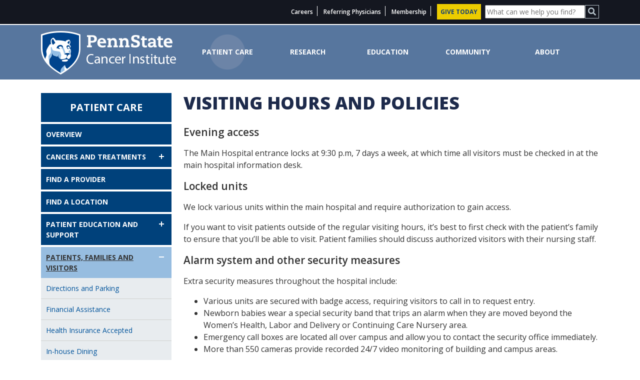

--- FILE ---
content_type: text/html;charset=UTF-8
request_url: https://cancer.psu.edu/patient-care/patients-families-and-visitors/visiting-hours-and-policies?doAsUserId=TO1smAGdBrU%3D
body_size: 88041
content:


































	
		
			<!DOCTYPE html>





























































<html class="ltr" dir="ltr" lang="en-US">

    <head>
            <title>Visiting Hours and Policies - Penn State Cancer Institute - Penn State Cancer Institute</title>
    
        <meta content="initial-scale=1.0, width=device-width" name="viewport" />
        
        <link rel="preconnect" href="https://fonts.googleapis.com">
        <link rel="preconnect" href="https://fonts.gstatic.com" crossorigin>
        <link href="https://fonts.googleapis.com/css2?family=Open+Sans:ital,wght@0,300;0,400;0,500;0,600;0,700;0,800;1,300;1,400;1,500;1,600;1,700;1,800&display=swap" rel="stylesheet">
        
        <script type="text/javascript" src="https://cancer.psu.edu/o/cancer-theme/js/jquery-3.6.0/jquery-3.6.0.min.js" data-senna-track="permanent"></script>



































<meta content="text/html; charset=UTF-8" http-equiv="content-type" />









<meta content="Learn about visiting hours, facility amenities, what to expect when visiting Penn State Cancer Institute, and more." lang="en-US" name="description" />


<script data-senna-track="permanent" src="/o/frontend-js-svg4everybody-web/index.js" type="text/javascript"></script>
<link data-senna-track="temporary" href="https://cancer.psu.edu/patient-care/patients-families-and-visitors/visiting-hours-and-policies" rel="canonical" />
<meta property="og:description" content="Learn about visiting hours, facility amenities, what to expect when visiting Penn State Cancer Institute, and more.">
<meta property="og:locale" content="en_US">
<meta property="og:locale:alternate" content="en_US">
<meta property="og:site_name" content="Penn State Cancer Institute">
<meta property="og:title" content="Visiting Hours and Policies - Penn State Cancer Institute - Penn State Health">
<meta property="og:type" content="website">
<meta property="og:url" content="https://cancer.psu.edu/patient-care/patients-families-and-visitors/visiting-hours-and-policies">


<link href="https://cancer.psu.edu/o/cancer-theme/images/favicon.ico" rel="icon" />



<link class="lfr-css-file" data-senna-track="temporary" href="https://cancer.psu.edu/o/cancer-theme/css/clay.css?browserId=chrome&amp;themeId=cancer_WAR_cancertheme&amp;minifierType=css&amp;languageId=en_US&amp;t=1765470288000" id="liferayAUICSS" rel="stylesheet" type="text/css" />



<link data-senna-track="temporary" href="/o/frontend-css-web/main.css?browserId=chrome&amp;themeId=cancer_WAR_cancertheme&amp;minifierType=css&amp;languageId=en_US&amp;t=1765470247440" id="liferayPortalCSS" rel="stylesheet" type="text/css" />









	

	





	



	

		<link data-senna-track="temporary" href="/combo?browserId=chrome&amp;minifierType=&amp;themeId=cancer_WAR_cancertheme&amp;languageId=en_US&amp;com_liferay_journal_content_web_portlet_JournalContentPortlet_INSTANCE_aXejKVzuTv7o:%2Fcss%2Fmain.css&amp;com_liferay_portal_search_web_search_bar_portlet_SearchBarPortlet_INSTANCE_templateSearch:%2Fcss%2Fmain.css&amp;com_liferay_product_navigation_product_menu_web_portlet_ProductMenuPortlet:%2Fcss%2Fmain.css&amp;com_liferay_product_navigation_user_personal_bar_web_portlet_ProductNavigationUserPersonalBarPortlet:%2Fcss%2Fmain.css&amp;com_liferay_site_navigation_menu_web_portlet_SiteNavigationMenuPortlet:%2Fcss%2Fmain.css&amp;t=1765470288000" id="60ed0ad6" rel="stylesheet" type="text/css" />

	







<script data-senna-track="temporary" type="text/javascript">
	// <![CDATA[
		var Liferay = Liferay || {};

		Liferay.Browser = {
			acceptsGzip: function() {
				return false;
			},

			

			getMajorVersion: function() {
				return 131.0;
			},

			getRevision: function() {
				return '537.36';
			},
			getVersion: function() {
				return '131.0';
			},

			

			isAir: function() {
				return false;
			},
			isChrome: function() {
				return true;
			},
			isEdge: function() {
				return false;
			},
			isFirefox: function() {
				return false;
			},
			isGecko: function() {
				return true;
			},
			isIe: function() {
				return false;
			},
			isIphone: function() {
				return false;
			},
			isLinux: function() {
				return false;
			},
			isMac: function() {
				return true;
			},
			isMobile: function() {
				return false;
			},
			isMozilla: function() {
				return false;
			},
			isOpera: function() {
				return false;
			},
			isRtf: function() {
				return true;
			},
			isSafari: function() {
				return true;
			},
			isSun: function() {
				return false;
			},
			isWebKit: function() {
				return true;
			},
			isWindows: function() {
				return false;
			}
		};

		Liferay.Data = Liferay.Data || {};

		Liferay.Data.ICONS_INLINE_SVG = true;

		Liferay.Data.NAV_SELECTOR = '#navigation';

		Liferay.Data.NAV_SELECTOR_MOBILE = '#navigationCollapse';

		Liferay.Data.isCustomizationView = function() {
			return false;
		};

		Liferay.Data.notices = [
			

			
		];

		Liferay.PortletKeys = {
			DOCUMENT_LIBRARY: 'com_liferay_document_library_web_portlet_DLPortlet',
			DYNAMIC_DATA_MAPPING: 'com_liferay_dynamic_data_mapping_web_portlet_DDMPortlet',
			ITEM_SELECTOR: 'com_liferay_item_selector_web_portlet_ItemSelectorPortlet'
		};

		Liferay.PropsValues = {
			JAVASCRIPT_SINGLE_PAGE_APPLICATION_TIMEOUT: 0,
			NTLM_AUTH_ENABLED: false,
			UPLOAD_SERVLET_REQUEST_IMPL_MAX_SIZE: 26214400
		};

		Liferay.ThemeDisplay = {

			

			
				getLayoutId: function() {
					return '46';
				},

				

				getLayoutRelativeControlPanelURL: function() {
					return '/group/cancer/~/control_panel/manage?doAsUserId=TO1smAGdBrU%3D';
				},

				getLayoutRelativeURL: function() {
					return '/patient-care/patients-families-and-visitors/visiting-hours-and-policies?doAsUserId=TO1smAGdBrU%3D';
				},
				getLayoutURL: function() {
					return 'https://cancer.psu.edu/patient-care/patients-families-and-visitors/visiting-hours-and-policies?doAsUserId=TO1smAGdBrU%3D';
				},
				getParentLayoutId: function() {
					return '32';
				},
				isControlPanel: function() {
					return false;
				},
				isPrivateLayout: function() {
					return 'false';
				},
				isVirtualLayout: function() {
					return false;
				},
			

			getBCP47LanguageId: function() {
				return 'en-US';
			},
			getCanonicalURL: function() {

				

				return 'https\x3a\x2f\x2fcancer\x2epsu\x2eedu\x2fpatient-care\x2fpatients-families-and-visitors\x2fvisiting-hours-and-policies';
			},
			getCDNBaseURL: function() {
				return 'https://cancer.psu.edu';
			},
			getCDNDynamicResourcesHost: function() {
				return '';
			},
			getCDNHost: function() {
				return '';
			},
			getCompanyGroupId: function() {
				return '11395144';
			},
			getCompanyId: function() {
				return '11395114';
			},
			getDefaultLanguageId: function() {
				return 'en_US';
			},
			getDoAsUserIdEncoded: function() {
				return '\u0054\u004f\u0031\u0073\u006d\u0041\u0047\u0064\u0042\u0072\u0055\u003d';
			},
			getLanguageId: function() {
				return 'en_US';
			},
			getParentGroupId: function() {
				return '11750805';
			},
			getPathContext: function() {
				return '';
			},
			getPathImage: function() {
				return '/image';
			},
			getPathJavaScript: function() {
				return '/o/frontend-js-web';
			},
			getPathMain: function() {
				return '/c';
			},
			getPathThemeImages: function() {
				return 'https://cancer.psu.edu/o/cancer-theme/images';
			},
			getPathThemeRoot: function() {
				return '/o/cancer-theme';
			},
			getPlid: function() {
				return '11767391';
			},
			getPortalURL: function() {
				return 'https://cancer.psu.edu';
			},
			getRealUserId: function() {
				return '11395117';
			},
			getScopeGroupId: function() {
				return '11750805';
			},
			getScopeGroupIdOrLiveGroupId: function() {
				return '11750805';
			},
			getSessionId: function() {
				return '';
			},
			getSiteAdminURL: function() {
				return 'https://cancer.psu.edu/group/cancer/~/control_panel/manage?p_p_lifecycle=0&p_p_state=maximized&p_p_mode=view';
			},
			getSiteGroupId: function() {
				return '11750805';
			},
			getURLControlPanel: function() {
				return '/group/control_panel?doAsUserId=TO1smAGdBrU%3D&refererPlid=11767391';
			},
			getURLHome: function() {
				return 'https\x3a\x2f\x2fcancer\x2epsu\x2eedu\x2fweb\x2fguest';
			},
			getUserEmailAddress: function() {
				return '';
			},
			getUserId: function() {
				return '11395117';
			},
			getUserName: function() {
				return '';
			},
			isAddSessionIdToURL: function() {
				return false;
			},
			isImpersonated: function() {
				return false;
			},
			isSignedIn: function() {
				return false;
			},

			isStagedPortlet: function() {
				
					
						return false;
					
				
			},

			isStateExclusive: function() {
				return false;
			},
			isStateMaximized: function() {
				return false;
			},
			isStatePopUp: function() {
				return false;
			}
		};

		var themeDisplay = Liferay.ThemeDisplay;

		Liferay.AUI = {

			

			getAvailableLangPath: function() {
				return 'available_languages.jsp?browserId=chrome&themeId=cancer_WAR_cancertheme&colorSchemeId=01&minifierType=js&languageId=en_US&t=1768299631088';
			},
			getCombine: function() {
				return true;
			},
			getComboPath: function() {
				return '/combo/?browserId=chrome&minifierType=&languageId=en_US&t=1765470246556&';
			},
			getDateFormat: function() {
				return '%m/%d/%Y';
			},
			getEditorCKEditorPath: function() {
				return '/o/frontend-editor-ckeditor-web';
			},
			getFilter: function() {
				var filter = 'raw';

				
					
						filter = 'min';
					
					

				return filter;
			},
			getFilterConfig: function() {
				var instance = this;

				var filterConfig = null;

				if (!instance.getCombine()) {
					filterConfig = {
						replaceStr: '.js' + instance.getStaticResourceURLParams(),
						searchExp: '\\.js$'
					};
				}

				return filterConfig;
			},
			getJavaScriptRootPath: function() {
				return '/o/frontend-js-web';
			},
			getLangPath: function() {
				return 'aui_lang.jsp?browserId=chrome&themeId=cancer_WAR_cancertheme&colorSchemeId=01&minifierType=js&languageId=en_US&t=1765470246556';
			},
			getPortletRootPath: function() {
				return '/html/portlet';
			},
			getStaticResourceURLParams: function() {
				return '?browserId=chrome&minifierType=&languageId=en_US&t=1765470246556';
			}
		};

		Liferay.authToken = 'rAyXp4b1';

		

		Liferay.currentURL = '\x2fpatient-care\x2fpatients-families-and-visitors\x2fvisiting-hours-and-policies\x3fdoAsUserId\x3dTO1smAGdBrU\x253D';
		Liferay.currentURLEncoded = '\x252Fpatient-care\x252Fpatients-families-and-visitors\x252Fvisiting-hours-and-policies\x253FdoAsUserId\x253DTO1smAGdBrU\x25253D';
	// ]]>
</script>

<script src="/o/js_loader_config?t=1768299654418" type="text/javascript"></script>
<script data-senna-track="permanent" src="/combo?browserId=chrome&minifierType=js&languageId=en_US&t=1765470246556&/o/frontend-js-aui-web/aui/aui/aui.js&/o/frontend-js-aui-web/liferay/modules.js&/o/frontend-js-aui-web/liferay/aui_sandbox.js&/o/frontend-js-aui-web/aui/attribute-base/attribute-base.js&/o/frontend-js-aui-web/aui/attribute-complex/attribute-complex.js&/o/frontend-js-aui-web/aui/attribute-core/attribute-core.js&/o/frontend-js-aui-web/aui/attribute-observable/attribute-observable.js&/o/frontend-js-aui-web/aui/attribute-extras/attribute-extras.js&/o/frontend-js-aui-web/aui/event-custom-base/event-custom-base.js&/o/frontend-js-aui-web/aui/event-custom-complex/event-custom-complex.js&/o/frontend-js-aui-web/aui/oop/oop.js&/o/frontend-js-aui-web/aui/aui-base-lang/aui-base-lang.js&/o/frontend-js-aui-web/liferay/dependency.js&/o/frontend-js-aui-web/liferay/util.js&/o/frontend-js-web/loader/config.js&/o/frontend-js-web/loader/loader.js&/o/frontend-js-web/liferay/dom_task_runner.js&/o/frontend-js-web/liferay/events.js&/o/frontend-js-web/liferay/lazy_load.js&/o/frontend-js-web/liferay/liferay.js&/o/frontend-js-web/liferay/global.bundle.js&/o/frontend-js-web/liferay/portlet.js&/o/frontend-js-web/liferay/workflow.js" type="text/javascript"></script>




	

	<script data-senna-track="temporary" src="/o/js_bundle_config?t=1768299662222" type="text/javascript"></script>


<script data-senna-track="temporary" type="text/javascript">
	// <![CDATA[
		
			
				
		

		

		
	// ]]>
</script>





	
		

			

			
		
		












	

	





	



	



















<link class="lfr-css-file" data-senna-track="temporary" href="https://cancer.psu.edu/o/cancer-theme/css/main.css?browserId=chrome&amp;themeId=cancer_WAR_cancertheme&amp;minifierType=css&amp;languageId=en_US&amp;t=1765470288000" id="liferayThemeCSS" rel="stylesheet" type="text/css" />




	<style data-senna-track="temporary" type="text/css">
		.cancer .primary-cta-banner a.primary-cta__btn {
    margin-top: 20px;
}

.portlet-column-content.empty {
    padding: 0px;
}

.cancer img.organization-member-profile-image {
    max-width: 80px!important;
}

.cancer .ps-footer a {
    width: 185px;
    height: unset;
}

.cancer .double-feature, .cancer .triple-feature {
margin-bottom: 25px;
}
	</style>





	<style data-senna-track="temporary" type="text/css">

		

			

		

			

		

			

		

			

		

			

		

	</style>


<style data-senna-track="temporary" type="text/css">
</style>
<script type="text/javascript">
// <![CDATA[
Liferay.SPA = Liferay.SPA || {};
Liferay.SPA.cacheExpirationTime = -1;
Liferay.SPA.clearScreensCache = false;
Liferay.SPA.debugEnabled = false;
Liferay.SPA.excludedPaths = ["/c/document_library","/documents","/image"];
Liferay.SPA.excludedTargetPortlets = ["com_liferay_users_admin_web_portlet_UsersAdminPortlet","com_liferay_server_admin_web_portlet_ServerAdminPortlet"];
Liferay.SPA.loginRedirect = '';
Liferay.SPA.navigationExceptionSelectors = ':not([target="_blank"]):not([data-senna-off]):not([data-resource-href]):not([href^="mailto:"]):not([data-cke-saved-href]):not([data-cke-saved-href])';
Liferay.SPA.requestTimeout = 0;
Liferay.SPA.userNotification = {
	message: 'It looks like this is taking longer than expected.',
	timeout: 30000,
	title: 'Oops'
};
// ]]>
</script><script type="text/javascript">
// <![CDATA[
Liferay.Loader.require('frontend-js-spa-web@4.0.50/liferay/init.es', function(frontendJsSpaWeb4050LiferayInitEs) {
try {
(function() {
var frontendJsSpaWebLiferayInitEs = frontendJsSpaWeb4050LiferayInitEs;
frontendJsSpaWebLiferayInitEs.default.init(
	function(app) {
		app.setPortletsBlacklist({"com_liferay_nested_portlets_web_portlet_NestedPortletsPortlet":true,"com_liferay_site_navigation_directory_web_portlet_SitesDirectoryPortlet":true,"com_liferay_login_web_portlet_LoginPortlet":true,"com_liferay_login_web_portlet_FastLoginPortlet":true});
		app.setValidStatusCodes([221,490,494,499,491,492,493,495,220]);
	}
);
})();
} catch (err) {
	console.error(err);
}
});
// ]]>
</script><link data-senna-track="permanent" href="https://cancer.psu.edu/combo?browserId=chrome&minifierType=css&languageId=en_US&t=1765470247865&/o/core-theme-contributor-theme-contributor/css/core-theme-contributor.css" rel="stylesheet" type = "text/css" />
<script data-senna-track="permanent" src="https://cancer.psu.edu/combo?browserId=chrome&minifierType=js&languageId=en_US&t=1765470247865&/o/core-theme-contributor-theme-contributor/js/psh_corejs.js" type = "text/javascript"></script>












<script type="text/javascript">
// <![CDATA[
Liferay.on(
	'ddmFieldBlur', function(event) {
		if (window.Analytics) {
			Analytics.send(
				'fieldBlurred',
				'Form',
				{
					fieldName: event.fieldName,
					focusDuration: event.focusDuration,
					formId: event.formId,
					formPageTitle: event.formPageTitle,
					page: event.page,
					title: event.title
				}
			);
		}
	}
);

Liferay.on(
	'ddmFieldFocus', function(event) {
		if (window.Analytics) {
			Analytics.send(
				'fieldFocused',
				'Form',
				{
					fieldName: event.fieldName,
					formId: event.formId,
					formPageTitle: event.formPageTitle,
					page: event.page,
					title: event.title
				}
			);
		}
	}
);

Liferay.on(
	'ddmFormPageShow', function(event) {
		if (window.Analytics) {
			Analytics.send(
				'pageViewed',
				'Form',
				{
					formId: event.formId,
					formPageTitle: event.formPageTitle,
					page: event.page,
					title: event.title
				}
			);
		}
	}
);

Liferay.on(
	'ddmFormSubmit', function(event) {
		if (window.Analytics) {
			Analytics.send(
				'formSubmitted',
				'Form',
				{
					formId: event.formId,
					title: event.title
				}
			);
		}
	}
);

Liferay.on(
	'ddmFormView', function(event) {
		if (window.Analytics) {
			Analytics.send(
				'formViewed',
				'Form',
				{
					formId: event.formId,
					title: event.title
				}
			);
		}
	}
);
// ]]>
</script>













<script data-senna-track="temporary" type="text/javascript">
	if (window.Analytics) {
		window._com_liferay_document_library_analytics_isViewFileEntry = false;
	}
</script>









        
        
        <script type="text/javascript" src="https://cancer.psu.edu/o/cancer-theme/js/svgicons-1.0.0/snap.svg.0.0.1-min.js" data-senna-track="permanent"></script> 
        <script type="text/javascript" src="https://cancer.psu.edu/o/cancer-theme/js/svgicons-1.0.0/svgicons-config.js" data-senna-track="permanent"></script> 
        <script type="text/javascript" src="https://cancer.psu.edu/o/cancer-theme/js/svgicons-1.0.0/svgicons.1.0.0.js" data-senna-track="permanent"></script> 
        <script type="text/javascript" src="https://cancer.psu.edu/o/cancer-theme/js/bootstrap-4.3.1/bootstrap.min.js" data-senna-track="permanent"></script>    
        <script type="text/javascript" src="https://cancer.psu.edu/o/cancer-theme/js/datatables-1.11.4/datatables.min.js" data-senna-track="permanent"></script>
        <script type="text/javascript" src="https://cancer.psu.edu/o/cancer-theme/js/underscore-1.13.2/underscore.min.js" data-senna-track="permanent"></script> 
        <script type="text/javascript" src="https://cancer.psu.edu/o/cancer-theme/js/contribs/hersheytable.js" data-senna-track="permanent"></script>     
        <script type="text/javascript" src="https://cancer.psu.edu/o/cancer-theme/js/rotating_hero.js" data-senna-track="permanent"></script>
        <script type="text/javascript" src="https://cancer.psu.edu/o/cancer-theme/js/jquery.fitvids.js" data-senna-track="permanent"></script>
        <script type="text/javascript" src="https://cancer.psu.edu/o/cancer-theme/js/google_maps.js" data-senna-track="temporary"></script>
        <script type="text/javascript" src="https://cancer.psu.edu/o/cancer-theme/js/theme_init.js" data-senna-track="temporary"></script>
        <script type="text/javascript" src="https://cancer.psu.edu/o/cancer-theme/js/cancer.js" data-senna-track="permanent"></script>
        <script type="text/javascript" src="/o/portals.internet.portal.hook/js/psh.js" data-senna-track="permanent"></script>

     
    </head>

    <body class="chrome controls-visible  yui3-skin-sam signed-out public-page site homepage">
        
        















































	<nav aria-label="Quick Links" class="quick-access-nav" id="iqvr_quickAccessNav">
		<h1 class="hide-accessible">Navigation</h1>

		<ul>
			
				<li><a href="#main-content">Skip to Content</a></li>
			

			
		</ul>
	</nav>
        












































































        
        
        <div class="cancer" id="wrapper">
          
                   <header  role="banner">

<header id="main-header" class="cd-header" aria-label="main site header">
    <div class="container">
        <div class="row">
            <div class="col-12">
        
        
        <form id="_portals_core_gsa_web_GsaPortlet_gsaSearch_mobile" class="gsaSearch" name="gsaSearch" action="https://cancer.psu.edu/search/-/gsa/search?doAsUserId=TO1smAGdBrU%3D" method="get">
                <button class="rp-btn input searchbtn" type="submit" aria-labelledby="_portals_core_gsa_web_GsaPortlet_query_mobile"><i class="fas fa-search"></i></button>
                <div class="gsa-search">
                    <input id="_portals_core_gsa_web_GsaPortlet_query_mobile" class="search" type="text" name="_portals_core_gsa_web_GsaPortlet_query" size="21" maxlength="120" placeholder="What can we help you find?" aria-label="Site Search"/>
                </div>
        </form>
                <nav id="eyebrow-nav" class="cd-eyebrow-nav d-none d-md-block" aria-label="Top Level Eyebrow Links">
                    <ul>
                                    <li class="secondary-link">
                <a href="/health-care-professionals/careers" target="_top">Careers</a>
            </li>
            <li class="secondary-link">
                <a href="/health-care-professionals" target="_top">Referring Physicians</a>
            </li>
            <li class="secondary-link">
                <a href="/research/membership" target="_top">Membership</a>
            </li>
            <li class="secondary-link">
                <a href="/community/ways-to-give" target="_top"><div class="give">GIVE TODAY</div></a>
            </li>

                    </ul>
                </nav>
            </div>
        </div>
    </div>
</header>
    <script type="text/javascript">
        $(function() {
            // initialize svgIcon
            new svgIcon($('#mobile-hamburger-cross > .si-icon').get(0), svgIconConfig);
            $('#mobile-menu').hide();
            $('#menu-icon-trigger2').click(function() {
                $('#mobile-menu').slideToggle(200);
            });
        });
    </script>
     <div class="inner-cd-slider-nav">
        <div class="interior container">
            <div class="logo">
                <a href="/home"><img class="img-fluid" src="https://cancer.psu.edu/o/cancer-theme/images/logo.png" alt="Penn State Cancer Institute"></a>
            </div>
            <div id="toggle-bar" class="hamburger-toggle-bar">
                <section id="mobile-hamburger-cross" class="si-icons si-icons-default" aria-label="Hamburger Cross Mobile Nav SVG section">
                    <span id="menu-icon-trigger2" class="si-icon si-icon-hamburger-cross mtoggle" data-icon-name="hamburgerCross">
                            <g>
                                <path fill="none" stroke="#fff" stroke-width="5" stroke-linejoin="bevel" d="m 5.0916789,20.818994 53.8166421,0"></path>
                                <path fill="none" stroke="#fff" stroke-width="5" stroke-linejoin="bevel" d="m 5.1969746,31.909063 53.8166424,0"></path>
                                <path fill="none" stroke="#fff" stroke-width="5" stroke-linejoin="bevel" d="m 5.0916788,42.95698 53.8166422,0"></path>
                            </g>
                        </svg>
                    </span>
                </section>
            </div>
            <nav id="mobile-hamburger-nav" class="mobile-hamburger-nav" aria-label="Hero Mobile Navigation">
                <div id="mobile-menu" style="display: none;">
                    <div class="row">
                        <div class="col-12">
                            <ul class="mobile-list">
                                    <li class="top-level"><a href="https://cancer.psu.edu/patient-care?doAsUserId=TO1smAGdBrU%3D">Patient Care</a></li>
                                    <li class="top-level"><a href="https://cancer.psu.edu/research?doAsUserId=TO1smAGdBrU%3D">Research</a></li>
                                    <li class="top-level"><a href="https://cancer.psu.edu/education?doAsUserId=TO1smAGdBrU%3D">Education</a></li>
                                    <li class="top-level"><a href="https://cancer.psu.edu/community?doAsUserId=TO1smAGdBrU%3D">Community</a></li>
                                    <li class="top-level"><a href="https://cancer.psu.edu/about?doAsUserId=TO1smAGdBrU%3D">About</a></li>
                            </ul>
                            <ul class="mobile-list">
                                            <li class="secondary-link">
                <a href="/health-care-professionals/careers" target="_top">Careers</a>
            </li>
            <li class="secondary-link">
                <a href="/health-care-professionals" target="_top">Referring Physicians</a>
            </li>
            <li class="secondary-link">
                <a href="/research/membership" target="_top">Membership</a>
            </li>
            <li class="secondary-link">
                <a href="/community/ways-to-give" target="_top"><div class="give">GIVE TODAY</div></a>
            </li>

                            </ul>
                        </div>
                    </div>
                </div>
            </nav>
            <nav id="header-navigation" class="desktop-rotating-nav" aria-label="Header Navigation">
                <ul class="main-nav">
                    <li class="interior-main-nav-item selected"><a href="https://cancer.psu.edu/patient-care?doAsUserId=TO1smAGdBrU%3D">Patient Care</a></li>
                    <li class="interior-main-nav-item "><a href="https://cancer.psu.edu/research?doAsUserId=TO1smAGdBrU%3D">Research</a></li>
                    <li class="interior-main-nav-item "><a href="https://cancer.psu.edu/education?doAsUserId=TO1smAGdBrU%3D">Education</a></li>
                    <li class="interior-main-nav-item "><a href="https://cancer.psu.edu/community?doAsUserId=TO1smAGdBrU%3D">Community</a></li>
                    <li class="interior-main-nav-item "><a href="https://cancer.psu.edu/about?doAsUserId=TO1smAGdBrU%3D">About</a></li>
                </ul>
            </nav>
        </div>
    </div>
                   </header>
        
                   <section id="content">
                    <h2 class="hide-accessible" role="heading" aria-level="1">Visiting Hours and Policies - Penn State Cancer Institute</h2>
            































	

		





























    

<div class="container">
    <div id="content">
        <div class="columns-2" id="main-content" role="main">
            <div class="portlet-layout row">
                <div class="portlet-column portlet-column-first col-md-3" id="column-1">
                    





































	

	<div class="portlet-boundary portlet-boundary_com_liferay_site_navigation_menu_web_portlet_SiteNavigationMenuPortlet_  portlet-static portlet-static-end decorate portlet-navigation " id="p_p_id_com_liferay_site_navigation_menu_web_portlet_SiteNavigationMenuPortlet_INSTANCE_static_">
		<span id="p_com_liferay_site_navigation_menu_web_portlet_SiteNavigationMenuPortlet_INSTANCE_static"></span>




	

	
		
			




































	
		
<section class="portlet" id="portlet_com_liferay_site_navigation_menu_web_portlet_SiteNavigationMenuPortlet_INSTANCE_static">


	<div class="portlet-content">

		<div class="autofit-float autofit-row portlet-header">
			<div class="autofit-col autofit-col-expand">
				<h2 class="portlet-title-text">Navigation Menu</h2>
			</div>

			<div class="autofit-col autofit-col-end">
				<div class="autofit-section">
				</div>
			</div>
		</div>

		
			<div class=" portlet-content-container">
				


	<div class="portlet-body">



	
		
			
				
					

















































	

				

				
					
						


	

		




















	
	
		    <div id="ytmq_desktop-nav" class="sub-nav-container cancer-desktop-nav"> 
        <ul id="ytmq_desktop-subnav" class="sub-nav sub-nav-s accordion-section">
            <li class="sub-nav__title"><span>Patient Care</span></li>
    
    <li class="">
        <a class="sub-nav-link " href="https://cancer.psu.edu/overview1?doAsUserId=TO1smAGdBrU%3D" target="">Overview</a>
    </li>
    
    
    <li class="">
        <a class="sub-nav-link " href="https://cancer.psu.edu/cancers-and-treatments?doAsUserId=TO1smAGdBrU%3D" target="target="_blank"">Cancers and Treatments</a>
            <a class="sub-nav-section-drop " href="#ytmq_10"></a>
            <ul id="ytmq_10" class="sub-nav-section-content " style="display: none">
    
    <li class="">
        <a class="sub-nav-link " href="https://www.pennstatehealth.org/services-treatments/car-t-cell-therapy" target="target="_blank"">CAR T-Cell Therapy</a>
    </li>
    
            </ul>
    </li>
    
    
    <li class="">
        <a class="sub-nav-link " href="https://cancer.psu.edu/find-a-provider?doAsUserId=TO1smAGdBrU%3D" target="">Find a Provider</a>
    </li>
    
    
    <li class="">
        <a class="sub-nav-link " href="https://cancer.psu.edu/find-a-location?doAsUserId=TO1smAGdBrU%3D" target="">Find a Location</a>
    </li>
    
    
    <li class="">
        <a class="sub-nav-link " href="https://cancer.psu.edu/patient-care/patient-education-and-support?doAsUserId=TO1smAGdBrU%3D" target="">Patient Education and Support</a>
            <a class="sub-nav-section-drop " href="#ytmq_34"></a>
            <ul id="ytmq_34" class="sub-nav-section-content " style="display: none">
    
    <li class="">
        <a class="sub-nav-link " href="https://cancer.psu.edu/patient-care/patient-education-and-support/art-therapy?doAsUserId=TO1smAGdBrU%3D" target="">Art Therapy</a>
    </li>
    
    
    <li class="">
        <a class="sub-nav-link " href="https://cancer.psu.edu/cancer-assistance-and-resource-education-center?doAsUserId=TO1smAGdBrU%3D" target="">Cancer Assistance and Resource Education Center</a>
    </li>
    
    
    <li class="">
        <a class="sub-nav-link " href="https://cancer.psu.edu/patient-care/patient-education-and-support/cancer-care-and-prevention?doAsUserId=TO1smAGdBrU%3D" target="">Cancer Care and Prevention</a>
    </li>
    
    
    <li class="">
        <a class="sub-nav-link " href="https://cancer.psu.edu/patient-care/patient-education-and-support/center-stage-arts-in-health?doAsUserId=TO1smAGdBrU%3D" target="">Center Stage Arts in Health</a>
    </li>
    
    
    <li class="">
        <a class="sub-nav-link " href="https://cancer.psu.edu/patient-care/patient-education-and-support/clinical-trials?doAsUserId=TO1smAGdBrU%3D" target="">Clinical Trials</a>
    </li>
    
    
    <li class="">
        <a class="sub-nav-link " href="https://cancer.psu.edu/couples-retreat?doAsUserId=TO1smAGdBrU%3D" target="">Couples Retreat</a>
    </li>
    
    
    <li class="">
        <a class="sub-nav-link " href="https://cancer.psu.edu/patient-care/patient-education-and-support/genetic-counseling?doAsUserId=TO1smAGdBrU%3D" target="">Genetic Counseling</a>
            <a class="sub-nav-sub-section-drop " href="#ytmq_41"></a>
            <ul id="ytmq_41" class="sub-nav-sub-section-content " style="display: none">
    
    <li class="">
        <a class="sub-nav-link " href="https://cancer.psu.edu/genetic-testing?doAsUserId=TO1smAGdBrU%3D" target="">Genetic Testing</a>
    </li>
    
            </ul>
    </li>
    
    
    <li class="">
        <a class="sub-nav-link " href="https://cancer.psu.edu/patient-care/patient-education-and-support/glossary?doAsUserId=TO1smAGdBrU%3D" target="">Glossary</a>
    </li>
    
    
    <li class="">
        <a class="sub-nav-link " href="https://cancer.psu.edu/patient-care/patient-education-and-support/infusion-therapy?doAsUserId=TO1smAGdBrU%3D" target="">Infusion Therapy</a>
    </li>
    
    
    <li class="">
        <a class="sub-nav-link " href="https://cancer.psu.edu/patient-care/patient-education-and-support/insurance-information?doAsUserId=TO1smAGdBrU%3D" target="">Insurance Information</a>
    </li>
    
    
    <li class="">
        <a class="sub-nav-link " href="https://cancer.psu.edu/patient-care/patient-education-and-support/medical-oncology?doAsUserId=TO1smAGdBrU%3D" target="">Medical Oncology</a>
    </li>
    
    
    <li class="">
        <a class="sub-nav-link " href="https://cancer.psu.edu/patient-care/patient-education-and-support/nutrition-support?doAsUserId=TO1smAGdBrU%3D" target="">Nutrition and Exercise</a>
    </li>
    
    
    <li class="">
        <a class="sub-nav-link " href="https://cancer.psu.edu/patient-care/patient-education-and-support/palliative-care?doAsUserId=TO1smAGdBrU%3D" target="">Palliative Care</a>
    </li>
    
    
    <li class="">
        <a class="sub-nav-link " href="https://cancer.psu.edu/patient-care/patient-education-and-support/pastoral-services?doAsUserId=TO1smAGdBrU%3D" target="">Pastoral Services</a>
    </li>
    
    
    <li class="">
        <a class="sub-nav-link " href="https://cancer.psu.edu/pediatric-services?doAsUserId=TO1smAGdBrU%3D" target="">Pediatric Services</a>
    </li>
    
    
    <li class="">
        <a class="sub-nav-link " href="https://cancer.psu.edu/patient-care/patient-education-and-support/pet-therapy?doAsUserId=TO1smAGdBrU%3D" target="">Pet Therapy</a>
    </li>
    
    
    <li class="">
        <a class="sub-nav-link " href="https://cancer.psu.edu/patient-care/patient-education-and-support/pharmacy-services?doAsUserId=TO1smAGdBrU%3D" target="">Pharmacy Services</a>
    </li>
    
    
    <li class="">
        <a class="sub-nav-link " href="https://cancer.psu.edu/patient-care/patient-education-and-support/radiation-oncology?doAsUserId=TO1smAGdBrU%3D" target="">Radiation Oncology</a>
    </li>
    
    
    <li class="">
        <a class="sub-nav-link " href="https://cancer.psu.edu/patient-care/patient-education-and-support/social-work-services?doAsUserId=TO1smAGdBrU%3D" target="">Social Work Services</a>
    </li>
    
    
    <li class="">
        <a class="sub-nav-link " href="https://cancer.psu.edu/patient-care/patient-education-and-support/support-groups?doAsUserId=TO1smAGdBrU%3D" target="">Support Groups</a>
    </li>
    
    
    <li class="">
        <a class="sub-nav-link " href="https://cancer.psu.edu/patient-care/patient-education-and-support/surgical-oncology?doAsUserId=TO1smAGdBrU%3D" target="">Surgical Oncology</a>
    </li>
    
    
    <li class="">
        <a class="sub-nav-link " href="https://cancer.psu.edu/patient-care/patient-education-and-support/survivorship?doAsUserId=TO1smAGdBrU%3D" target="">Survivorship</a>
    </li>
    
            </ul>
    </li>
    
    
    <li class="active">
        <a class="sub-nav-link active" href="https://cancer.psu.edu/patient-care/patients-families-and-visitors?doAsUserId=TO1smAGdBrU%3D" target="">Patients, Families and Visitors</a>
            <a class="sub-nav-section-drop active" href="#ytmq_32"></a>
            <ul id="ytmq_32" class="sub-nav-section-content open" style="display: block">
    
    <li class="">
        <a class="sub-nav-link " href="https://cancer.psu.edu/patient-care/patients-families-and-visitors/directions-and-parking?doAsUserId=TO1smAGdBrU%3D" target="">Directions and Parking</a>
    </li>
    
    
    <li class="">
        <a class="sub-nav-link " href="https://cancer.psu.edu/patient-care/patients-families-and-visitors/financial-assistance?doAsUserId=TO1smAGdBrU%3D" target="">Financial Assistance</a>
    </li>
    
    
    <li class="">
        <a class="sub-nav-link " href="https://cancer.psu.edu/patient-care/patients-families-and-visitors/health-insurance-accepted?doAsUserId=TO1smAGdBrU%3D" target="">Health Insurance Accepted</a>
    </li>
    
    
    <li class="">
        <a class="sub-nav-link " href="https://cancer.psu.edu/patient-care/patients-families-and-visitors/in-house-dining?doAsUserId=TO1smAGdBrU%3D" target="">In-house Dining</a>
    </li>
    
    
    <li class="">
        <a class="sub-nav-link " href="https://cancer.psu.edu/patient-care/patients-families-and-visitors/inpatient-stay?doAsUserId=TO1smAGdBrU%3D" target="">Inpatient Stay</a>
    </li>
    
    
    <li class="">
        <a class="sub-nav-link " href="https://cancer.psu.edu/patient-care/patients-families-and-visitors/lodging?doAsUserId=TO1smAGdBrU%3D" target="">Lodging</a>
    </li>
    
    
    <li class="">
        <a class="sub-nav-link " href="https://cancer.psu.edu/patient-care/patients-families-and-visitors/patient-services?doAsUserId=TO1smAGdBrU%3D" target="">Patient Services</a>
    </li>
    
    
    <li class="">
        <a class="sub-nav-link " href="https://cancer.psu.edu/patient-care/patients-families-and-visitors/pay-a-bill?doAsUserId=TO1smAGdBrU%3D" target="">Pay a Bill</a>
    </li>
    
    
    <li class="">
        <a class="sub-nav-link " href="https://cancer.psu.edu/patient-care/patients-families-and-visitors/request-medical-records?doAsUserId=TO1smAGdBrU%3D" target="">Request Medical Records</a>
    </li>
    
    
    <li class="">
        <a class="sub-nav-link " href="https://cancer.psu.edu/patient-care/patients-families-and-visitors/request-a-price-estimate?doAsUserId=TO1smAGdBrU%3D" target="">Request a Price Estimate</a>
    </li>
    
    
    <li class="active">
        <a class="sub-nav-link active" href="https://cancer.psu.edu/patient-care/patients-families-and-visitors/visiting-hours-and-policies?doAsUserId=TO1smAGdBrU%3D" target="">Visiting Hours and Policies</a>
    </li>
    
    
    <li class="">
        <a class="sub-nav-link " href="https://cancer.psu.edu/patient-care/patients-families-and-visitors/your-health-care-team?doAsUserId=TO1smAGdBrU%3D" target="">Your Health Care Team</a>
    </li>
    
    
    <li class="">
        <a class="sub-nav-link " href="https://cancer.psu.edu/patient-care/patients-families-and-visitors/your-rights-as-a-patient?doAsUserId=TO1smAGdBrU%3D" target="">Your Rights as a Patient</a>
    </li>
    
            </ul>
    </li>
    
    
    <li class="">
        <a class="sub-nav-link " href="https://cancer.psu.edu/patient-care/patient-portal?doAsUserId=TO1smAGdBrU%3D" target="">Patient Portal</a>
    </li>
    
    
    <li class="">
        <a class="sub-nav-link " href="https://cancer.psu.edu/health-care-professionals?doAsUserId=TO1smAGdBrU%3D" target="">Health Care Professionals</a>
            <a class="sub-nav-section-drop " href="#ytmq_24"></a>
            <ul id="ytmq_24" class="sub-nav-section-content " style="display: none">
    
    <li class="">
        <a class="sub-nav-link " href="https://cancer.psu.edu/health-care-professionals/careers?doAsUserId=TO1smAGdBrU%3D" target="">Careers</a>
    </li>
    
    
    <li class="">
        <a class="sub-nav-link " href="https://cancer.psu.edu/health-care-professionals/chemo-orders-and-consents?doAsUserId=TO1smAGdBrU%3D" target="">Chemo Orders and Consents</a>
    </li>
    
    
    <li class="">
        <a class="sub-nav-link " href="https://cancer.psu.edu/health-care-professionals/hematology-oncology-grand-rounds?doAsUserId=TO1smAGdBrU%3D" target="">Hematology/Oncology Grand Rounds</a>
    </li>
    
    
    <li class="">
        <a class="sub-nav-link " href="https://cancer.psu.edu/health-care-professionals/referring-physicians?doAsUserId=TO1smAGdBrU%3D" target="">Referring Physicians</a>
    </li>
    
    
    <li class="">
        <a class="sub-nav-link " href="https://cancer.psu.edu/health-care-professionals/tumor-board?doAsUserId=TO1smAGdBrU%3D" target="">Tumor Board</a>
    </li>
    
            </ul>
    </li>
    
        </ul>
    </div>
    <div class="accordion d-md-none" id="mobile-accordion">
        <div class="accordion-group accordion-nav-group">
            <div class="accordion-heading accordion-nav-heading">
                <a class="accordion-toggle accordion-nav-toggle" data-toggle="collapse" data-parent="#mobile-accordion" href="#ytmq_mobile-nav-accordion" aria-expanded="true">Select a Topic <i class="accordion-nav-plus accordion-drop-s"></i></a>
            </div>
            <div id="ytmq_mobile-nav-accordion" class="accordion-body collapse" style=""> 
                <div class="accordion-inner mselect"> 
                    <div id="ytmq_mobile-nav" class="cancer-mobile-nav sub-nav-s">
                        <ul id="ytmq_mobile-subnav" class="sub-nav accordion-section cancer-mobile-subnav">
    
    <li class="">
        <a class="sub-nav-link " href="https://cancer.psu.edu/overview1?doAsUserId=TO1smAGdBrU%3D" target="">Overview</a>
    </li>
    
    
    <li class="">
        <a class="sub-nav-link " href="https://cancer.psu.edu/cancers-and-treatments?doAsUserId=TO1smAGdBrU%3D" target="target="_blank"">Cancers and Treatments</a>
            <a class="sub-nav-section-drop " href="#ytmq_10"></a>
            <ul id="ytmq_10" class="sub-nav-section-content " style="display: none">
    
    <li class="">
        <a class="sub-nav-link " href="https://www.pennstatehealth.org/services-treatments/car-t-cell-therapy" target="target="_blank"">CAR T-Cell Therapy</a>
    </li>
    
            </ul>
    </li>
    
    
    <li class="">
        <a class="sub-nav-link " href="https://cancer.psu.edu/find-a-provider?doAsUserId=TO1smAGdBrU%3D" target="">Find a Provider</a>
    </li>
    
    
    <li class="">
        <a class="sub-nav-link " href="https://cancer.psu.edu/find-a-location?doAsUserId=TO1smAGdBrU%3D" target="">Find a Location</a>
    </li>
    
    
    <li class="">
        <a class="sub-nav-link " href="https://cancer.psu.edu/patient-care/patient-education-and-support?doAsUserId=TO1smAGdBrU%3D" target="">Patient Education and Support</a>
            <a class="sub-nav-section-drop " href="#ytmq_34"></a>
            <ul id="ytmq_34" class="sub-nav-section-content " style="display: none">
    
    <li class="">
        <a class="sub-nav-link " href="https://cancer.psu.edu/patient-care/patient-education-and-support/art-therapy?doAsUserId=TO1smAGdBrU%3D" target="">Art Therapy</a>
    </li>
    
    
    <li class="">
        <a class="sub-nav-link " href="https://cancer.psu.edu/cancer-assistance-and-resource-education-center?doAsUserId=TO1smAGdBrU%3D" target="">Cancer Assistance and Resource Education Center</a>
    </li>
    
    
    <li class="">
        <a class="sub-nav-link " href="https://cancer.psu.edu/patient-care/patient-education-and-support/cancer-care-and-prevention?doAsUserId=TO1smAGdBrU%3D" target="">Cancer Care and Prevention</a>
    </li>
    
    
    <li class="">
        <a class="sub-nav-link " href="https://cancer.psu.edu/patient-care/patient-education-and-support/center-stage-arts-in-health?doAsUserId=TO1smAGdBrU%3D" target="">Center Stage Arts in Health</a>
    </li>
    
    
    <li class="">
        <a class="sub-nav-link " href="https://cancer.psu.edu/patient-care/patient-education-and-support/clinical-trials?doAsUserId=TO1smAGdBrU%3D" target="">Clinical Trials</a>
    </li>
    
    
    <li class="">
        <a class="sub-nav-link " href="https://cancer.psu.edu/couples-retreat?doAsUserId=TO1smAGdBrU%3D" target="">Couples Retreat</a>
    </li>
    
    
    <li class="">
        <a class="sub-nav-link " href="https://cancer.psu.edu/patient-care/patient-education-and-support/genetic-counseling?doAsUserId=TO1smAGdBrU%3D" target="">Genetic Counseling</a>
            <a class="sub-nav-sub-section-drop " href="#ytmq_41"></a>
            <ul id="ytmq_41" class="sub-nav-sub-section-content " style="display: none">
    
    <li class="">
        <a class="sub-nav-link " href="https://cancer.psu.edu/genetic-testing?doAsUserId=TO1smAGdBrU%3D" target="">Genetic Testing</a>
    </li>
    
            </ul>
    </li>
    
    
    <li class="">
        <a class="sub-nav-link " href="https://cancer.psu.edu/patient-care/patient-education-and-support/glossary?doAsUserId=TO1smAGdBrU%3D" target="">Glossary</a>
    </li>
    
    
    <li class="">
        <a class="sub-nav-link " href="https://cancer.psu.edu/patient-care/patient-education-and-support/infusion-therapy?doAsUserId=TO1smAGdBrU%3D" target="">Infusion Therapy</a>
    </li>
    
    
    <li class="">
        <a class="sub-nav-link " href="https://cancer.psu.edu/patient-care/patient-education-and-support/insurance-information?doAsUserId=TO1smAGdBrU%3D" target="">Insurance Information</a>
    </li>
    
    
    <li class="">
        <a class="sub-nav-link " href="https://cancer.psu.edu/patient-care/patient-education-and-support/medical-oncology?doAsUserId=TO1smAGdBrU%3D" target="">Medical Oncology</a>
    </li>
    
    
    <li class="">
        <a class="sub-nav-link " href="https://cancer.psu.edu/patient-care/patient-education-and-support/nutrition-support?doAsUserId=TO1smAGdBrU%3D" target="">Nutrition and Exercise</a>
    </li>
    
    
    <li class="">
        <a class="sub-nav-link " href="https://cancer.psu.edu/patient-care/patient-education-and-support/palliative-care?doAsUserId=TO1smAGdBrU%3D" target="">Palliative Care</a>
    </li>
    
    
    <li class="">
        <a class="sub-nav-link " href="https://cancer.psu.edu/patient-care/patient-education-and-support/pastoral-services?doAsUserId=TO1smAGdBrU%3D" target="">Pastoral Services</a>
    </li>
    
    
    <li class="">
        <a class="sub-nav-link " href="https://cancer.psu.edu/pediatric-services?doAsUserId=TO1smAGdBrU%3D" target="">Pediatric Services</a>
    </li>
    
    
    <li class="">
        <a class="sub-nav-link " href="https://cancer.psu.edu/patient-care/patient-education-and-support/pet-therapy?doAsUserId=TO1smAGdBrU%3D" target="">Pet Therapy</a>
    </li>
    
    
    <li class="">
        <a class="sub-nav-link " href="https://cancer.psu.edu/patient-care/patient-education-and-support/pharmacy-services?doAsUserId=TO1smAGdBrU%3D" target="">Pharmacy Services</a>
    </li>
    
    
    <li class="">
        <a class="sub-nav-link " href="https://cancer.psu.edu/patient-care/patient-education-and-support/radiation-oncology?doAsUserId=TO1smAGdBrU%3D" target="">Radiation Oncology</a>
    </li>
    
    
    <li class="">
        <a class="sub-nav-link " href="https://cancer.psu.edu/patient-care/patient-education-and-support/social-work-services?doAsUserId=TO1smAGdBrU%3D" target="">Social Work Services</a>
    </li>
    
    
    <li class="">
        <a class="sub-nav-link " href="https://cancer.psu.edu/patient-care/patient-education-and-support/support-groups?doAsUserId=TO1smAGdBrU%3D" target="">Support Groups</a>
    </li>
    
    
    <li class="">
        <a class="sub-nav-link " href="https://cancer.psu.edu/patient-care/patient-education-and-support/surgical-oncology?doAsUserId=TO1smAGdBrU%3D" target="">Surgical Oncology</a>
    </li>
    
    
    <li class="">
        <a class="sub-nav-link " href="https://cancer.psu.edu/patient-care/patient-education-and-support/survivorship?doAsUserId=TO1smAGdBrU%3D" target="">Survivorship</a>
    </li>
    
            </ul>
    </li>
    
    
    <li class="active">
        <a class="sub-nav-link active" href="https://cancer.psu.edu/patient-care/patients-families-and-visitors?doAsUserId=TO1smAGdBrU%3D" target="">Patients, Families and Visitors</a>
            <a class="sub-nav-section-drop active" href="#ytmq_32"></a>
            <ul id="ytmq_32" class="sub-nav-section-content open" style="display: block">
    
    <li class="">
        <a class="sub-nav-link " href="https://cancer.psu.edu/patient-care/patients-families-and-visitors/directions-and-parking?doAsUserId=TO1smAGdBrU%3D" target="">Directions and Parking</a>
    </li>
    
    
    <li class="">
        <a class="sub-nav-link " href="https://cancer.psu.edu/patient-care/patients-families-and-visitors/financial-assistance?doAsUserId=TO1smAGdBrU%3D" target="">Financial Assistance</a>
    </li>
    
    
    <li class="">
        <a class="sub-nav-link " href="https://cancer.psu.edu/patient-care/patients-families-and-visitors/health-insurance-accepted?doAsUserId=TO1smAGdBrU%3D" target="">Health Insurance Accepted</a>
    </li>
    
    
    <li class="">
        <a class="sub-nav-link " href="https://cancer.psu.edu/patient-care/patients-families-and-visitors/in-house-dining?doAsUserId=TO1smAGdBrU%3D" target="">In-house Dining</a>
    </li>
    
    
    <li class="">
        <a class="sub-nav-link " href="https://cancer.psu.edu/patient-care/patients-families-and-visitors/inpatient-stay?doAsUserId=TO1smAGdBrU%3D" target="">Inpatient Stay</a>
    </li>
    
    
    <li class="">
        <a class="sub-nav-link " href="https://cancer.psu.edu/patient-care/patients-families-and-visitors/lodging?doAsUserId=TO1smAGdBrU%3D" target="">Lodging</a>
    </li>
    
    
    <li class="">
        <a class="sub-nav-link " href="https://cancer.psu.edu/patient-care/patients-families-and-visitors/patient-services?doAsUserId=TO1smAGdBrU%3D" target="">Patient Services</a>
    </li>
    
    
    <li class="">
        <a class="sub-nav-link " href="https://cancer.psu.edu/patient-care/patients-families-and-visitors/pay-a-bill?doAsUserId=TO1smAGdBrU%3D" target="">Pay a Bill</a>
    </li>
    
    
    <li class="">
        <a class="sub-nav-link " href="https://cancer.psu.edu/patient-care/patients-families-and-visitors/request-medical-records?doAsUserId=TO1smAGdBrU%3D" target="">Request Medical Records</a>
    </li>
    
    
    <li class="">
        <a class="sub-nav-link " href="https://cancer.psu.edu/patient-care/patients-families-and-visitors/request-a-price-estimate?doAsUserId=TO1smAGdBrU%3D" target="">Request a Price Estimate</a>
    </li>
    
    
    <li class="active">
        <a class="sub-nav-link active" href="https://cancer.psu.edu/patient-care/patients-families-and-visitors/visiting-hours-and-policies?doAsUserId=TO1smAGdBrU%3D" target="">Visiting Hours and Policies</a>
    </li>
    
    
    <li class="">
        <a class="sub-nav-link " href="https://cancer.psu.edu/patient-care/patients-families-and-visitors/your-health-care-team?doAsUserId=TO1smAGdBrU%3D" target="">Your Health Care Team</a>
    </li>
    
    
    <li class="">
        <a class="sub-nav-link " href="https://cancer.psu.edu/patient-care/patients-families-and-visitors/your-rights-as-a-patient?doAsUserId=TO1smAGdBrU%3D" target="">Your Rights as a Patient</a>
    </li>
    
            </ul>
    </li>
    
    
    <li class="">
        <a class="sub-nav-link " href="https://cancer.psu.edu/patient-care/patient-portal?doAsUserId=TO1smAGdBrU%3D" target="">Patient Portal</a>
    </li>
    
    
    <li class="">
        <a class="sub-nav-link " href="https://cancer.psu.edu/health-care-professionals?doAsUserId=TO1smAGdBrU%3D" target="">Health Care Professionals</a>
            <a class="sub-nav-section-drop " href="#ytmq_24"></a>
            <ul id="ytmq_24" class="sub-nav-section-content " style="display: none">
    
    <li class="">
        <a class="sub-nav-link " href="https://cancer.psu.edu/health-care-professionals/careers?doAsUserId=TO1smAGdBrU%3D" target="">Careers</a>
    </li>
    
    
    <li class="">
        <a class="sub-nav-link " href="https://cancer.psu.edu/health-care-professionals/chemo-orders-and-consents?doAsUserId=TO1smAGdBrU%3D" target="">Chemo Orders and Consents</a>
    </li>
    
    
    <li class="">
        <a class="sub-nav-link " href="https://cancer.psu.edu/health-care-professionals/hematology-oncology-grand-rounds?doAsUserId=TO1smAGdBrU%3D" target="">Hematology/Oncology Grand Rounds</a>
    </li>
    
    
    <li class="">
        <a class="sub-nav-link " href="https://cancer.psu.edu/health-care-professionals/referring-physicians?doAsUserId=TO1smAGdBrU%3D" target="">Referring Physicians</a>
    </li>
    
    
    <li class="">
        <a class="sub-nav-link " href="https://cancer.psu.edu/health-care-professionals/tumor-board?doAsUserId=TO1smAGdBrU%3D" target="">Tumor Board</a>
    </li>
    
            </ul>
    </li>
    
                        </ul>
                    </div>
                </div>
            </div>
        </div>
    </div>




<script type="text/javascript">
    $("#mobile-accordion").on("show hide",function(a){
        $(a.target).siblings(".accordion-heading").find(".accordion-drop-s").toggleClass("accordion-nav-plus accordion-nav-minus")
    });
    if(typeof PSH.coreNav_initNav=="function"){
        $("#ytmq_desktop-nav, #mobile-accordion").find(".sub-nav-s .sub-nav-section-drop, .sub-nav-s .sub-nav-sub-section-drop").click(function(a){
            PSH.coreNav_initNav(a);
            a.preventDefault()
        })
    };
</script>
	
	
	


	
	
					
				
			
		
	
	


	</div>

			</div>
		
	</div>
</section>
	

		
		







	</div>








                    <link href="/o/portals.internet.med.web/css/main.css?browserId=chrome&amp;themeId=cancer_WAR_cancertheme&amp;minifierType=css&amp;languageId=en_US&amp;t=1755276174000" rel="stylesheet" type="text/css" />






































	

	<div class="portlet-boundary portlet-boundary_portals_internet_med_portlet_ClinicalTrialExternalSearchPortlet_  portlet-static portlet-static-end decorate  " id="p_p_id_portals_internet_med_portlet_ClinicalTrialExternalSearchPortlet_INSTANCE_static_">
		<span id="p_portals_internet_med_portlet_ClinicalTrialExternalSearchPortlet_INSTANCE_static"></span>




	

	
		
			




































	
		
<section class="portlet" id="portlet_portals_internet_med_portlet_ClinicalTrialExternalSearchPortlet_INSTANCE_static">


	<div class="portlet-content">

		<div class="autofit-float autofit-row portlet-header">
			<div class="autofit-col autofit-col-expand">
				<h2 class="portlet-title-text">Clinical Trial External Search</h2>
			</div>

			<div class="autofit-col autofit-col-end">
				<div class="autofit-section">
				</div>
			</div>
		</div>

		
			<div class=" portlet-content-container">
				


	<div class="portlet-body">



	
		
			
				
					

















































	

				

				
					
						


	

		


























































    
        
        


































	    
        <div class="clinical-trial-external-search-header">
            <a class="btn-ctse collapsed" data-toggle="collapse" href="#_portals_internet_med_portlet_ClinicalTrialExternalSearchPortlet_INSTANCE_static_ctes-mobile-menu" role="button" aria-expanded="false" aria-controls="collapseClinical-Trials">
                Clinical Trials Search <i class="fas fa-search"></i>
            </a>
        </div>
    <div class="lower order-1 collapse" id="_portals_internet_med_portlet_ClinicalTrialExternalSearchPortlet_INSTANCE_static_ctes-mobile-menu">
    
            <div class="clinical-trial-external-search">
                <form id="_portals_internet_med_portlet_ClinicalTrialExternalSearchPortlet_INSTANCE_static_clinicalTrialExternalSearch" method="GET" action="/" target="_blank">
                    <select id="_portals_internet_med_portlet_ClinicalTrialExternalSearchPortlet_INSTANCE_static_ctUserTypeSelect">
                        <option value="">Please Choose</option>
                        <option value="patient">I am a patient</option>
                        <option value="researcherProvider">I am a researcher/provider</option>
                    </select>
                    
                    <div id="_portals_internet_med_portlet_ClinicalTrialExternalSearchPortlet_INSTANCE_static_ctSearchFields" class="ct-external-search-fields">
                        <input id="_portals_internet_med_portlet_ClinicalTrialExternalSearchPortlet_INSTANCE_static_ctKeyword" class="ct-external-search-keyword-input" type="text" placeholder="Search (Keyword)" ><br>
                        <input type="checkbox" id="_portals_internet_med_portlet_ClinicalTrialExternalSearchPortlet_INSTANCE_static_ctAgeChildren" value="children"> Children (age &lt; 18 years)<br>
                        <input type="checkbox" id="_portals_internet_med_portlet_ClinicalTrialExternalSearchPortlet_INSTANCE_static_ctAgeAdults" value="adults"> Adults (age &gt;= 18 years)<br>
                    </div>
        
                    <button type="submit" id="_portals_internet_med_portlet_ClinicalTrialExternalSearchPortlet_INSTANCE_static_clinicalTrialExternalSearchButton" class="btn input" aria-labelledby="_portals_internet_med_portlet_ClinicalTrialExternalSearchPortlet_INSTANCE_static_clinicalTrialExternalSearchButton" disabled>
Search                    </button>
                </form>
            </div>
        </div>

<script type="text/javascript">
    PSH_CoreJS.fireOnceOnPortletReady('portals_internet_med_portlet_ClinicalTrialExternalSearchPortlet_INSTANCE_static', function() {
        function resetForm() {
            $('#_portals_internet_med_portlet_ClinicalTrialExternalSearchPortlet_INSTANCE_static_ctKeyword').prop('name', null);
            $('#_portals_internet_med_portlet_ClinicalTrialExternalSearchPortlet_INSTANCE_static_clinicalTrialExternalSearchButton').prop('disabled', true);
            $('#_portals_internet_med_portlet_ClinicalTrialExternalSearchPortlet_INSTANCE_static_clinicalTrialExternalSearch').prop('action', '/');
            $('#_portals_internet_med_portlet_ClinicalTrialExternalSearchPortlet_INSTANCE_static_childrenHiddedInput').remove();
            $('#_portals_internet_med_portlet_ClinicalTrialExternalSearchPortlet_INSTANCE_static_adultsHiddedInput').remove();
            $('#_portals_internet_med_portlet_ClinicalTrialExternalSearchPortlet_INSTANCE_static_ageHiddedInput').remove();
        }
        
        function updateFormForEndpoint() {
            resetForm();
            
            var userType = $('#_portals_internet_med_portlet_ClinicalTrialExternalSearchPortlet_INSTANCE_static_ctUserTypeSelect').find(':selected').val();
        
            if (userType == 'patient') {
            
                // Update form inputs to perform search using Study Finder
                $('#_portals_internet_med_portlet_ClinicalTrialExternalSearchPortlet_INSTANCE_static_ctKeyword').prop('name', 'search[q]');
                $('#_portals_internet_med_portlet_ClinicalTrialExternalSearchPortlet_INSTANCE_static_clinicalTrialExternalSearchButton').prop('disabled', false);
                $('#_portals_internet_med_portlet_ClinicalTrialExternalSearchPortlet_INSTANCE_static_clinicalTrialExternalSearch').prop('action', 'https://studyfinder.psu.edu/studies');

                if ($('#_portals_internet_med_portlet_ClinicalTrialExternalSearchPortlet_INSTANCE_static_ctAgeChildren').prop('checked')) {
                    $('#_portals_internet_med_portlet_ClinicalTrialExternalSearchPortlet_INSTANCE_static_clinicalTrialExternalSearch').append(
                        $('<input>')
                            .attr('type', 'hidden')
                            .attr('name', 'search[children]')
                            .attr('id', '_portals_internet_med_portlet_ClinicalTrialExternalSearchPortlet_INSTANCE_static_childrenHiddedInput')
                            .val('1')
                    );
                }
                
                if ($('#_portals_internet_med_portlet_ClinicalTrialExternalSearchPortlet_INSTANCE_static_ctAgeAdults').prop('checked')) {
                    $('#_portals_internet_med_portlet_ClinicalTrialExternalSearchPortlet_INSTANCE_static_clinicalTrialExternalSearch').append(
                        $('<input>')
                            .attr('type', 'hidden')
                            .attr('name', 'search[adults]')
                            .attr('id', '_portals_internet_med_portlet_ClinicalTrialExternalSearchPortlet_INSTANCE_static_adultsHiddedInput')
                            .val('1')
                    );
                }
                
            } else if (userType == 'researcherProvider') {
            
                // Update form inputs to perform search using OnCore
                $('#_portals_internet_med_portlet_ClinicalTrialExternalSearchPortlet_INSTANCE_static_ctKeyword').prop('name', 'Keyword');
                $('#_portals_internet_med_portlet_ClinicalTrialExternalSearchPortlet_INSTANCE_static_clinicalTrialExternalSearchButton').prop('disabled', false);
                $('#_portals_internet_med_portlet_ClinicalTrialExternalSearchPortlet_INSTANCE_static_clinicalTrialExternalSearch').prop('action', 'https://clinicaltrials.hmc.psu.edu/cancer/protocols/search');
                
                if ($('#_portals_internet_med_portlet_ClinicalTrialExternalSearchPortlet_INSTANCE_static_ctAgeChildren').prop('checked') && $('#_portals_internet_med_portlet_ClinicalTrialExternalSearchPortlet_INSTANCE_static_ctAgeAdults').prop('checked')) {
                    $('#_portals_internet_med_portlet_ClinicalTrialExternalSearchPortlet_INSTANCE_static_clinicalTrialExternalSearch').append(
                        $('<input>')
                            .attr('type', 'hidden')
                            .attr('name', 'age')
                            .attr('id', '_portals_internet_med_portlet_ClinicalTrialExternalSearchPortlet_INSTANCE_static_ageHiddedInput')
                            .val('0')
                    );
                } else if ($('#_portals_internet_med_portlet_ClinicalTrialExternalSearchPortlet_INSTANCE_static_ctAgeChildren').prop('checked')) {
                    $('#_portals_internet_med_portlet_ClinicalTrialExternalSearchPortlet_INSTANCE_static_clinicalTrialExternalSearch').append(
                        $('<input>')
                            .attr('type', 'hidden')
                            .attr('name', 'age')
                            .attr('id', '_portals_internet_med_portlet_ClinicalTrialExternalSearchPortlet_INSTANCE_static_ageHiddedInput')
                            .val('3')
                    );
                } else if ($('#_portals_internet_med_portlet_ClinicalTrialExternalSearchPortlet_INSTANCE_static_ctAgeAdults').prop('checked')) {
                    $('#_portals_internet_med_portlet_ClinicalTrialExternalSearchPortlet_INSTANCE_static_clinicalTrialExternalSearch').append(
                        $('<input>')
                            .attr('type', 'hidden')
                            .attr('name', 'age')
                            .attr('id', '_portals_internet_med_portlet_ClinicalTrialExternalSearchPortlet_INSTANCE_static_ageHiddedInput')
                            .val('1')
                    );
                }
            }
        }

        $('#_portals_internet_med_portlet_ClinicalTrialExternalSearchPortlet_INSTANCE_static_ctUserTypeSelect').on('change', function() {
            updateFormForEndpoint();
        });
        
        $('#_portals_internet_med_portlet_ClinicalTrialExternalSearchPortlet_INSTANCE_static_ctAgeChildren').on('change', function() {
            updateFormForEndpoint();
        });
        
        $('#_portals_internet_med_portlet_ClinicalTrialExternalSearchPortlet_INSTANCE_static_ctAgeAdults').on('change', function() {
            updateFormForEndpoint();
        });
        
        // If specific endpoint is selected in the portlet config, fire related user type selection and hide dropdown
            $('#_portals_internet_med_portlet_ClinicalTrialExternalSearchPortlet_INSTANCE_static_ctUserTypeSelect').val('patient').trigger('change').hide();
    });
</script>
  
    
    


	
	
					
				
			
		
	
	


	</div>

			</div>
		
	</div>
</section>
	

		
		







	</div>







                </div>
                <div class="col-md-9 basic" id="main-content-column">
                    <div class="portlet-layout row">
                        <div class="content-intro portlet-column portlet-column-first col-md-12" id="column-2">
                                <h1 class="desktop-sidenav visible-tablet visible-desktop">Visiting Hours and Policies</h1>
                            <div class="empty portlet-dropzone portlet-column-content portlet-column-content-first" id="layout-column_column-2"></div>
                        </div>
                    </div>
                    <div class="portlet-layout row">
                        <div class="portlet-column portlet-column-last col-md-12" id="column-3">
                            <div class="portlet-dropzone portlet-column-content portlet-column-content-last" id="layout-column_column-3">





































	

	<div class="portlet-boundary portlet-boundary_com_liferay_journal_content_web_portlet_JournalContentPortlet_  portlet-static portlet-static-end decorate portlet-journal-content " id="p_p_id_com_liferay_journal_content_web_portlet_JournalContentPortlet_INSTANCE_aXejKVzuTv7o_">
		<span id="p_com_liferay_journal_content_web_portlet_JournalContentPortlet_INSTANCE_aXejKVzuTv7o"></span>




	

	
		
			




































	
		
<section class="portlet" id="portlet_com_liferay_journal_content_web_portlet_JournalContentPortlet_INSTANCE_aXejKVzuTv7o">


	<div class="portlet-content">

		<div class="autofit-float autofit-row portlet-header">
			<div class="autofit-col autofit-col-expand">
				<h2 class="portlet-title-text">Visiting Hours and Policies</h2>
			</div>

			<div class="autofit-col autofit-col-end">
				<div class="autofit-section">


















<div class="visible-interaction">
	
		

		

		

		
	
</div>				</div>
			</div>
		</div>

		
			<div class=" portlet-content-container">
				


	<div class="portlet-body">



	
		
			
				
					

















































	

				

				
					
						


	

		
































	
	
		
			
			
				
					
					
					

						

						<div class="" data-fragments-editor-item-id="10053-11769755" data-fragments-editor-item-type="fragments-editor-mapped-item" >
							


















	
	
	
		<div class="journal-content-article " data-analytics-asset-id="11769753" data-analytics-asset-title="Visiting Hours and Policies" data-analytics-asset-type="web-content">
			

			<!-- -->

<div class="core-basic-content">


    <h3>Evening access</h3>

<p>The Main Hospital entrance locks at 9:30 p.m, 7 days a week, at which time all visitors must be checked in at the main hospital information desk.</p>

<h3>Locked units</h3>

<p>We lock various units within the main hospital and require authorization to gain access.</p>

<p>If you want to visit patients outside of the regular visiting hours, it’s best to first check with the patient’s family to ensure that you’ll be able to visit. Patient families should discuss authorized visitors with their nursing staff.</p>

<h3>Alarm system and other security measures</h3>

<p>Extra security measures throughout the hospital include:</p>

<ul class="space">
	<li>Various units are secured with badge access, requiring visitors to call in to request entry.</li>
	<li>Newborn babies wear a special security band that trips an alarm when they are moved beyond the Women’s Health, Labor and Delivery or Continuing Care Nursery area.</li>
	<li>Emergency call boxes are located all over campus and allow you to contact the security office immediately.</li>
	<li>More than 550 cameras provide recorded 24/7 video monitoring of building and campus areas.</li>
</ul>

<h3>Report an incident or request a security guard</h3>

<p>We have security officers in the Main Hospital to protect the well-being and property of all patients, visitors, and employees.</p>

<p>The Security Operations Center is located at the main entrance of the emergency department.</p>

<p>Please report any suspicious activity, crimes, or unusual events to the security department at <strong><a href="tel:1-717-531-8711">717-531-8711</a></strong>.</p>

<h3>Prohibited items</h3>

<p>These items or activities are not allowed on the campus of Milton S. Hershey Medical Center:</p>

<ul class="space">
	<li>Guns (not allowed even with a concealed carry permit) or other weapons</li>
	<li>Smoking or use of other tobacco products</li>
	<li>Vaping</li>
	<li>Illegal drugs</li>
	<li>Harmful chemicals</li>
</ul>

<h3>Safety concerns?</h3>

<p>For security assistance, call&nbsp;<a href="tel:1-717-531-8711"><strong>717-531-8711</strong></a>.</p>

</div>
		</div>

		

	




							
						</div>
					
				
			
		
	




	

	

	

	

	

	




	
	
					
				
			
		
	
	


	</div>

			</div>
		
	</div>
</section>
	

		
		







	</div>






</div>
                        </div>
                    </div>
                </div>
            </div>
        </div>
    </div>
</div>

<form action="#" aria-hidden="true" class="hide" id="hrefFm" method="post" name="hrefFm"><span></span><button hidden type="submit">Hidden</button></form>

	
                   </section>
        
                   <footer class="com-footer" id="<portlet:namespace/>Footer">
<!-- -->
    <!-- -->


<footer id="primary-footer" aria-label="Primary Site Footer">
    <div class="container">
        <div class="row">
            <div class="col-12 col-md-3">
                <div class="address">
                    <h3>Penn State Cancer Institute</h3>
                    <p>400 University Drive <br /> Hershey, PA 17033<br />
                        P: <a href="tel:18885316585">888-531-6585</a><br />
                        
                        F:
                            <a href="tel:17173123256">717-312-3256</a><br />
                    </p>
                    <a class="contact-info" href="/about/contact-us">Contact Us</a><br />
                        <a href="/about/awards-and-accreditation">
                        <picture data-fileentryid="11750812"><source media="(max-width:128px)" srcset="/o/adaptive-media/image/11750812/Thumbnail-128x128/Cancer+Accreditation+Logo.jpg?t=1511327197086" /><source media="(max-width:216px) and (min-width:128px)" srcset="/o/adaptive-media/image/11750812/Preview-1000x0/Cancer+Accreditation+Logo.jpg?t=1511327197086" /><img class="img-fluid" src="https://cancer.psu.edu/documents/11395144/0/Cancer+Accreditation+Logo.jpg/f30ac40f-fb2d-4627-0ef5-3f3a7a20bbca?t=1511327197086" alt="Cancer Accreditation Logo" /></picture>
                        </a>
                </div>
            </div>
            <div class="col-12 col-md-9">
                <div class="container">
                    <div class="row">
                            <div class="col-sm-3">
                                <ul>
	<li><a href="/find-a-provider">Find a Provider</a></li>
	<li><a href="https://hmc.pennstatehealth.org/ondemand-overview" target="_blank">Penn State Health OnDemand</a></li>
	<li><a href="/researchers">Find a Researcher</a></li>
	<li><a href="/find-a-location">Find a Location</a></li>
	<li><a href="/cancers-and-treatments">Types of Cancer</a></li>
	<li><a href="/patient-care/patients-families-and-visitors">Patients, Families and Visitors</a></li>
	<li><a href="/patient-care/patient-portal">My Health Patient Portal</a></li>
	<li><a href="/patient-care/patients-families-and-visitors/pay-a-bill">Pay a Bill</a></li>
</ul>
                            </div>
                            <div class="col-sm-3">
                                <ul>
	<li><a href="/about">About the Cancer Institute</a></li>
	<li><a href="/patient-care/patient-education-and-support/clinical-trials">Clinical Trials</a></li>
	<li><a href="https://pennstatehealthnews.org/" target="_blank">Penn State Health News</a></li>
	<li><a href="https://this.pennstatehealth.org/" target="_blank">This is Penn State Health</a></li>
	<li><a href="http://pennstatehershey.adam.com/content.aspx?productId=109" target="_blank">Health Information Library</a></li>
</ul>
                            </div>
                            <div class="col-sm-3">
                                <ul>
	<li><a href="/health-care-professionals">Health Care Professionals</a></li>
	<li><a href="/health-care-professionals/chemo-orders-and-consents">Chemo Orders</a></li>
	<li><a href="/health-care-professionals/careers">Careers</a></li>
	<li><a href="/education">Education</a></li>
	<li><a href="/research">Research</a></li>
</ul>
                            </div>
                            <div class="col-sm-3">
                                <ul>
	<li><a href="/community">Community</a></li>
	<li><a href="/community/volunteer">Volunteer</a></li>
	<li><a href="/community/ways-to-give">Give</a></li>
	<li><a href="/events">Events</a></li>
</ul>
                            </div>
                    </div>
                </div>
			</div>	
		</div>	
	</div>
</footer>	
<footer class="social-footer" aria-label="Social Media Footer Items">
	<div class="container">
        <div class="row">
			<div class="col-12 col-md-9 offset-md-3">
					<h4>Connect with Us</h4>
                    <ul class="social-footer__icons">
									<li><a href="https://www.facebook.com/PennStateHealthHershey" aria-label="facebook icon" target="_blank"><i class="fab fa-facebook"></i></a></li>
									<li><a href="http://twitter.com/pennsthershey" aria-label="twitter icon" target="_blank"><i class="fab fa-twitter"></i></a></li>
									<li><a href="http://www.youtube.com/pennstatehershey" aria-label="youtube icon" target="_blank"><i class="fab fa-youtube"></i></a></li>
									<li><a href="https://www.linkedin.com/company/pennstatehealth" aria-label="linkedin icon" target="_blank"><i class="fab fa-linkedin"></i></a></li>
									<li><a href="http://www.flickr.com/photos/pennstatehershey/sets/" aria-label="flickr icon" target="_blank"><i class="fab fa-flickr"></i></a></li>
				                    <li><a href="https://www.instagram.com/pennstatehershey/" aria-label="instagram icon" target="_blank"><i class="fab fa-instagram-square"></i></a></li>
                    </ul>
            </div>
		</div>
	</div>
</footer>

<footer class="ps-footer" aria-label="Penn State Footer Logos">
        <div class="container">
<div class="row">
<div class="col-6 col-md-3 clearfix"><a class="ps-footer--hershey" href="//www.pennstatehealth.org/locations/milton-s-hershey-medical-center"><img alt="Penn State Health Milton S. Hershey Medical Center" class="img-fluid" src="" /> </a></div>

<div class="col-6 col-md-3 clearfix"><a class="ps-footer--childrens" href="//www.pennstatehealth.org/childrens"><img alt="Penn State Children's Hospital" class="img-fluid" src="" /> </a></div>

<div class="col-6 col-md-3 clearfix"><a class="ps-footer--college" href="//med.psu.edu"><img alt="Penn State College of Medicine" class="img-fluid" src="" /> </a></div>

<div class="col-6 col-md-3 clearfix"><a class="ps-footer--psu" href="//www.psu.edu"><img alt="Penn State" class="img-fluid" src="" /> </a></div>
</div>
</div>
<script>
    $(document).ready(function(){

        $('.ps-footer--hershey img').attr("src",Liferay.ThemeDisplay.getPathThemeImages()+"/logos/penn-state-hershey-blue.png");
        $('.ps-footer--childrens img').attr("src",Liferay.ThemeDisplay.getPathThemeImages()+"/logos/penn-state-childrens-blue.png");
        $('.ps-footer--college img').attr("src",Liferay.ThemeDisplay.getPathThemeImages()+"/logos/penn-state-college-blue.png");
        $('.ps-footer--psu img').attr("src",Liferay.ThemeDisplay.getPathThemeImages()+"/logos/penn-state-blue.png");

    });
    </script>

<p>&nbsp;</p>
</footer>
<footer class="accessibility-footer" aria-label="Accessibility Footer Items">
    <div class="container">
        <div class="row">
            <ul class="clearfix">
                <li>&copy;2026 Penn State Health</li>             
                <li><a href="/accessibility">Accessibility</a></li>
                <li><a href="/non-discrimination">Non-Discrimination</a></li>
                <li><a href="/privacy">Privacy</a></li>
                <li><a href="/sitemap">Site Map</a></li>
                    <li>
                            <a href="https://cancer.psu.edu/c/portal/login?p_l_id=11767391">Sign In</a>
                    </li>
             </ul>
        </div>
    </div>
</footer><!-- -->
  
                   </footer>
            
        
        </div>
        
        


































        










































































	

	





	



	









	

	





	



	









<script type="text/javascript">
// <![CDATA[

	
		

			

			
		
	

// ]]>
</script>













<script type="text/javascript">
	// <![CDATA[

		

		Liferay.currentURL = '\x2fpatient-care\x2fpatients-families-and-visitors\x2fvisiting-hours-and-policies\x3fdoAsUserId\x3dTO1smAGdBrU\x253D';
		Liferay.currentURLEncoded = '\x252Fpatient-care\x252Fpatients-families-and-visitors\x252Fvisiting-hours-and-policies\x253FdoAsUserId\x253DTO1smAGdBrU\x25253D';

	// ]]>
</script>



	

	

	<script type="text/javascript">
		// <![CDATA[
			
				$(".locations-display-portlet a.btn[href='//www.pennstatehershey.org/web/guest/patientcare/patientvisitorinformation/insurance']").attr('href','http://hmc.pennstatehealth.org/patients-families-and-visitors/health-insurance-accepted');

				

				
			
		// ]]>
	</script>












	

	

		

		
	


<script type="text/javascript">
// <![CDATA[

	
		Liferay.Portlet.register('portals_internet_med_portlet_ClinicalTrialExternalSearchPortlet_INSTANCE_static');
	

	Liferay.Portlet.onLoad(
		{
			canEditTitle: false,
			columnPos: 0,
			isStatic: 'end',
			namespacedId: 'p_p_id_portals_internet_med_portlet_ClinicalTrialExternalSearchPortlet_INSTANCE_static_',
			portletId: 'portals_internet_med_portlet_ClinicalTrialExternalSearchPortlet_INSTANCE_static',
			refreshURL: '\x2fc\x2fportal\x2frender_portlet\x3fp_l_id\x3d11767391\x26p_p_id\x3dportals_internet_med_portlet_ClinicalTrialExternalSearchPortlet_INSTANCE_static\x26p_p_lifecycle\x3d0\x26p_t_lifecycle\x3d0\x26p_p_state\x3dnormal\x26p_p_mode\x3dview\x26p_p_col_id\x3dnull\x26p_p_col_pos\x3dnull\x26p_p_col_count\x3dnull\x26p_p_isolated\x3d1\x26doAsUserId\x3dTO1smAGdBrU\x253D\x26currentURL\x3d\x252Fpatient-care\x252Fpatients-families-and-visitors\x252Fvisiting-hours-and-policies\x253FdoAsUserId\x253DTO1smAGdBrU\x25253D',
			refreshURLData: {}
		}
	);
(function() {var $ = AUI.$;var _ = AUI._;
	var onDestroyPortlet = function () {
		Liferay.detach('messagePosted', onMessagePosted);
		Liferay.detach('destroyPortlet', onDestroyPortlet);
	};

	Liferay.on('destroyPortlet', onDestroyPortlet);

	var onMessagePosted = function (event) {
		if (window.Analytics) {
			Analytics.send('posted', 'Comment', {
				className: event.className,
				classPK: event.classPK,
				commentId: event.commentId,
				text: event.text,
			});
		}
	};

	Liferay.on('messagePosted', onMessagePosted);
})();(function() {var $ = AUI.$;var _ = AUI._;
	var onVote = function (event) {
		if (window.Analytics) {
			Analytics.send('VOTE', 'Ratings', {
				className: event.className,
				classPK: event.classPK,
				ratingType: event.ratingType,
				score: event.score,
			});
		}
	};

	var onDestroyPortlet = function () {
		Liferay.detach('ratings:vote', onVote);
		Liferay.detach('destroyPortlet', onDestroyPortlet);
	};

	Liferay.on('ratings:vote', onVote);
	Liferay.on('destroyPortlet', onDestroyPortlet);
})();
	var pathnameRegexp = /\/documents\/(\d+)\/(\d+)\/(.+?)\/([^&]+)/;

	function sendAnalyticsEvent(anchor) {
		var fileEntryId =
			anchor.dataset.analyticsFileEntryId ||
			(anchor.parentElement &&
				anchor.parentElement.dataset.analyticsFileEntryId);

		var title =
			anchor.dataset.analyticsFileEntryTitle ||
			(anchor.parentElement &&
				anchor.parentElement.dataset.analyticsFileEntryTitle);

		var getParameterValue = (parameterName) => {
			var result = null;

			anchor.search
				.substr(1)
				.split('&')
				.forEach((item) => {
					var tmp = item.split('=');

					if (tmp[0] === parameterName) {
						result = decodeURIComponent(tmp[1]);
					}
				});

			return result;
		};

		var match = pathnameRegexp.exec(anchor.pathname);

		if (fileEntryId && match) {
			Analytics.send('documentDownloaded', 'Document', {
				groupId: match[1],
				fileEntryId,
				preview: !!window._com_liferay_document_library_analytics_isViewFileEntry,
				title: title || decodeURIComponent(match[3].replace(/\+/gi, ' ')),
				version: getParameterValue('version'),
			});
		}
	}

	function handleDownloadClick(event) {
		if (window.Analytics) {
			if (event.target.nodeName.toLowerCase() === 'a') {
				sendAnalyticsEvent(event.target);
			}
			else if (
				event.target.parentNode &&
				event.target.parentNode.nodeName.toLowerCase() === 'a'
			) {
				sendAnalyticsEvent(event.target.parentNode);
			}
			else if (
				event.target.querySelector('.lexicon-icon-download') ||
				event.target.classList.contains('lexicon-icon-download') ||
				(event.target.parentNode &&
					(event.target.parentNode.classList.contains(
						'lexicon-icon-download'
					) ||
						event.target.parentNode.dataset.action === 'download'))
			) {
				var selectedFiles = document.querySelectorAll(
					'.portlet-document-library .entry-selector:checked'
				);

				selectedFiles.forEach(({value}) => {
					var selectedFile = document.querySelector(
						'[data-analytics-file-entry-id="' + value + '"]'
					);

					sendAnalyticsEvent(selectedFile);
				});
			}
		}
	}

	Liferay.once('destroyPortlet', () => {
		document.body.removeEventListener('click', handleDownloadClick);
	});

	Liferay.once('portletReady', () => {
		document.body.addEventListener('click', handleDownloadClick);
	});
(function() {var $ = AUI.$;var _ = AUI._;
	var onShare = function (data) {
		if (window.Analytics) {
			Analytics.send('shared', 'SocialBookmarks', {
				className: data.className,
				classPK: data.classPK,
				type: data.type,
				url: data.url,
			});
		}
	};

	var onDestroyPortlet = function () {
		Liferay.detach('socialBookmarks:share', onShare);
		Liferay.detach('destroyPortlet', onDestroyPortlet);
	};

	Liferay.on('socialBookmarks:share', onShare);
	Liferay.on('destroyPortlet', onDestroyPortlet);
})();
	if (window.svg4everybody && Liferay.Data.ICONS_INLINE_SVG) {
		svg4everybody(
			{
				polyfill: true,
				validate: function (src, svg, use) {
					return !src || !src.startsWith('#');
				}
			}
		);
	}

	
		Liferay.Portlet.register('com_liferay_journal_content_web_portlet_JournalContentPortlet_INSTANCE_aXejKVzuTv7o');
	

	Liferay.Portlet.onLoad(
		{
			canEditTitle: false,
			columnPos: 0,
			isStatic: 'end',
			namespacedId: 'p_p_id_com_liferay_journal_content_web_portlet_JournalContentPortlet_INSTANCE_aXejKVzuTv7o_',
			portletId: 'com_liferay_journal_content_web_portlet_JournalContentPortlet_INSTANCE_aXejKVzuTv7o',
			refreshURL: '\x2fc\x2fportal\x2frender_portlet\x3fp_l_id\x3d11767391\x26p_p_id\x3dcom_liferay_journal_content_web_portlet_JournalContentPortlet_INSTANCE_aXejKVzuTv7o\x26p_p_lifecycle\x3d0\x26p_t_lifecycle\x3d0\x26p_p_state\x3dnormal\x26p_p_mode\x3dview\x26p_p_col_id\x3dcolumn-3\x26p_p_col_pos\x3d0\x26p_p_col_count\x3d1\x26p_p_isolated\x3d1\x26doAsUserId\x3dTO1smAGdBrU\x253D\x26currentURL\x3d\x252Fpatient-care\x252Fpatients-families-and-visitors\x252Fvisiting-hours-and-policies\x253FdoAsUserId\x253DTO1smAGdBrU\x25253D',
			refreshURLData: {}
		}
	);

	
		Liferay.Portlet.register('com_liferay_site_navigation_menu_web_portlet_SiteNavigationMenuPortlet_INSTANCE_static');
	

	Liferay.Portlet.onLoad(
		{
			canEditTitle: false,
			columnPos: 0,
			isStatic: 'end',
			namespacedId: 'p_p_id_com_liferay_site_navigation_menu_web_portlet_SiteNavigationMenuPortlet_INSTANCE_static_',
			portletId: 'com_liferay_site_navigation_menu_web_portlet_SiteNavigationMenuPortlet_INSTANCE_static',
			refreshURL: '\x2fc\x2fportal\x2frender_portlet\x3fp_l_id\x3d11767391\x26p_p_id\x3dcom_liferay_site_navigation_menu_web_portlet_SiteNavigationMenuPortlet_INSTANCE_static\x26p_p_lifecycle\x3d0\x26p_t_lifecycle\x3d0\x26p_p_state\x3dnormal\x26p_p_mode\x3dview\x26p_p_col_id\x3dnull\x26p_p_col_pos\x3dnull\x26p_p_col_count\x3dnull\x26p_p_isolated\x3d1\x26doAsUserId\x3dTO1smAGdBrU\x253D\x26currentURL\x3d\x252Fpatient-care\x252Fpatients-families-and-visitors\x252Fvisiting-hours-and-policies\x253FdoAsUserId\x253DTO1smAGdBrU\x25253D',
			refreshURLData: {}
		}
	);
Liferay.Loader.require('metal-dom/src/all/dom', 'frontend-js-web/liferay/toast/commands/OpenToast.es', function(metalDomSrcAllDom, frontendJsWebLiferayToastCommandsOpenToastEs) {
try {
(function() {
var dom = metalDomSrcAllDom;
var $ = AUI.$;var _ = AUI._;
	var focusInPortletHandler = dom.delegate(
		document,
		'focusin',
		'.portlet',
		function(event) {
			dom.addClasses(dom.closest(event.delegateTarget, '.portlet'), 'open');
		}
	);

	var focusOutPortletHandler = dom.delegate(
		document,
		'focusout',
		'.portlet',
		function(event) {
			dom.removeClasses(dom.closest(event.delegateTarget, '.portlet'), 'open');
		}
	);

})();
(function() {
var toastCommands = frontendJsWebLiferayToastCommandsOpenToastEs;
var $ = AUI.$;var _ = AUI._;
			AUI().use(
				'liferay-session',
				function() {
					Liferay.Session = new Liferay.SessionBase(
						{
							autoExtend: true,
							redirectOnExpire: false,
							redirectUrl: 'https\x3a\x2f\x2fcancer\x2epsu\x2eedu\x2fweb\x2fguest',
							sessionLength: 900,
							sessionTimeoutOffset: 70,
							warningLength: 0
						}
					);

					
				}
			);
		
})();
} catch (err) {
	console.error(err);
}
});AUI().use('liferay-menu', 'aui-base', function(A) {(function() {var $ = AUI.$;var _ = AUI._;
	if (A.UA.mobile) {
		Liferay.Util.addInputCancel();
	}
})();(function() {var $ = AUI.$;var _ = AUI._;
	new Liferay.Menu();

	var liferayNotices = Liferay.Data.notices;

	for (var i = 0; i < liferayNotices.length; i++) {
		Liferay.Util.openToast(liferayNotices[i]);
	}

})();});
// ]]>
</script>









<script src="https://cancer.psu.edu/o/cancer-theme/js/main.js?browserId=chrome&amp;minifierType=js&amp;languageId=en_US&amp;t=1765470288000" type="text/javascript"></script>




<script type="text/javascript">
	// <![CDATA[
		AUI().use(
			'aui-base',
			function(A) {
				var frameElement = window.frameElement;

				if (frameElement && frameElement.getAttribute('id') === 'simulationDeviceIframe') {
					A.getBody().addClass('lfr-has-simulation-panel');
				}
			}
		);
	// ]]>
</script><script type="text/javascript">
// <![CDATA[
Liferay.Loader.require('frontend-js-collapse-support-web@1.0.16/index', function(frontendJsCollapseSupportWeb1016Index) {
try {
(function() {
var CollapseProvider = frontendJsCollapseSupportWeb1016Index;
CollapseProvider.default()
})();
} catch (err) {
	console.error(err);
}
});
// ]]>
</script><script type="text/javascript">
// <![CDATA[
Liferay.Loader.require('frontend-js-tooltip-support-web@3.0.8/index', function(frontendJsTooltipSupportWeb308Index) {
try {
(function() {
var TooltipSupport = frontendJsTooltipSupportWeb308Index;
TooltipSupport.default()
})();
} catch (err) {
	console.error(err);
}
});
// ]]>
</script><script type="text/javascript">
// <![CDATA[
Liferay.Loader.require('frontend-js-alert-support-web@1.0.11/index', function(frontendJsAlertSupportWeb1011Index) {
try {
(function() {
var AlertProvider = frontendJsAlertSupportWeb1011Index;
AlertProvider.default()
})();
} catch (err) {
	console.error(err);
}
});
// ]]>
</script><script type="text/javascript">
// <![CDATA[
Liferay.Loader.require('frontend-js-dropdown-support-web@1.0.12/index', function(frontendJsDropdownSupportWeb1012Index) {
try {
(function() {
var DropdownProvider = frontendJsDropdownSupportWeb1012Index;
DropdownProvider.default()
})();
} catch (err) {
	console.error(err);
}
});
// ]]>
</script><script type="text/javascript">
// <![CDATA[
Liferay.Loader.require('remote-app-support-web@1.0.9/index', function(remoteAppSupportWeb109Index) {
try {
(function() {
var RemoteAppSupport = remoteAppSupportWeb109Index;
RemoteAppSupport.default()
})();
} catch (err) {
	console.error(err);
}
});
// ]]>
</script><script type="text/javascript">
// <![CDATA[
Liferay.Loader.require('frontend-js-tabs-support-web@1.0.12/index', function(frontendJsTabsSupportWeb1012Index) {
try {
(function() {
var TabsProvider = frontendJsTabsSupportWeb1012Index;
TabsProvider.default()
})();
} catch (err) {
	console.error(err);
}
});
// ]]>
</script>
    </body>

</html>
		
	



--- FILE ---
content_type: text/css;charset=UTF-8
request_url: https://cancer.psu.edu/o/portals.internet.med.web/css/main.css?browserId=chrome&themeId=cancer_WAR_cancertheme&minifierType=css&languageId=en_US&t=1755276174000
body_size: 89
content:
/*1755261766000*/


--- FILE ---
content_type: text/javascript
request_url: https://cancer.psu.edu/combo?browserId=chrome&minifierType=js&languageId=en_US&t=1765470247865&/o/core-theme-contributor-theme-contributor/js/psh_corejs.js
body_size: 263
content:
var PSH_CoreJS=function(a){a.fireOnceOnPortletReady=function(c,d){Liferay.on("portletReady",function e(b){b.portletId==c&&(Liferay.detach("portletReady",e),d(b))})};return a}(PSH_CoreJS||{});


--- FILE ---
content_type: application/javascript
request_url: https://cancer.psu.edu/o/cancer-theme/js/theme_init.js
body_size: 1207
content:

    var cachedWidth = $(window).innerWidth();
    var mobileLarge = 767;
    var homeTablet = 1070;
    var homeMobile = 599;
    
    $(document).ready(function(){

        Liferay.on('allPortletsReady',
        	function() {
        	    $("#content").fitVids({ignore: '.video-display, .psh-video .embed-container, .video-youtube .video-container'});
        	}
        );

        // side nav - removes border from item above active
        $('.active-page').prev().css('border-bottom', 'none');
        
        // closes dropdown on tablet when user clicks outside of menu
        $(document).on('click touchstart', function() {
            $('.rp_dropdown-menu').css('display:none');
        });
        
        /********************\
        Mobile Navigation
        \********************/
        PSH.mobile_nav_initClickListener();

        /********************\
        Search Tabs
        \********************/
        PSH.searchTabs_initClickListener();
        
        /********************\
        Home - Show Links
        \********************/
        PSH.show_more_links_initClickListener();
        

    });


--- FILE ---
content_type: text/javascript
request_url: https://cancer.psu.edu/o/cancer-theme/js/main.js?browserId=chrome&minifierType=js&languageId=en_US&t=1765470288000
body_size: 198
content:
/*1755261774000*/
AUI().ready(function(){});Liferay.Portlet.ready(function(a,b){});Liferay.on("allPortletsReady",function(){});

--- FILE ---
content_type: application/javascript
request_url: https://cancer.psu.edu/o/cancer-theme/js/cancer.js
body_size: 254
content:
var PSH = (function (psh, $) {
    /********************\
     Rotating Hero
     \********************/
    psh.rotating_hero = Rotating_Hero;
    return psh;
} (PSH || {}, jQuery));

--- FILE ---
content_type: application/javascript
request_url: https://cancer.psu.edu/o/cancer-theme/js/rotating_hero.js
body_size: 6195
content:
/********************\
 Rotating Hero
 \********************/

var Rotating_Hero = (function(rotating_hero) {

	var $heroSection,
		$slidesWrapper,
		$primaryNav,
		$sliderNav,
		$navigationMarker,
		$startStopBtn,
		$nextPrevUl,
		slidesNumber,
		autoPlayId,
		visibleSlidePosition = 0,
		autoPlayDelay = 7000;

	rotating_hero.init_rotating = function(heroSectionId, primaryNavId, sliderNavId, navMarkerId, startStopBtnId, nextPrevUlId) {
		$heroSection = $('#' + heroSectionId);
		$slidesWrapper = $heroSection.find('ul.cd-hero-slider');

		//check if a .cd-hero-slider exists in the DOM
		if ($slidesWrapper.length > 0) {
			$primaryNav = $('#' +  primaryNavId);
			$sliderNav = $('#' + sliderNavId);
			$navigationMarker = $('#' + navMarkerId);
			$startStopBtn = $('#' + startStopBtnId);
			$nextPrevUl = $('#' + nextPrevUlId);
			slidesNumber = $slidesWrapper.children('li').length;
			var isHoverOver = false;

			//autoplay slider
			rotating_hero.setAutoplay($slidesWrapper, slidesNumber, autoPlayDelay);

			//on mobile - open/close primary navigation clicking/tapping the menu icon
			$primaryNav.on('click', function(event) {
				if ($(event.target).is('.cd-primary-nav')) $(this).children('ul').toggleClass('is-visible');
			});

			//mouseover event listener for the header navigation
			$heroSection.on('mouseenter', function(event) {
				//stop auto rotate when mouseover
				clearInterval(autoPlayId);
				isHoverOver = true;
			});

			//reset autoplay after mouse leaves sliderNav
			$heroSection.on('mouseleave', function(event) {
				if (!$startStopBtn.hasClass('paused-s') && isHoverOver) {
					rotating_hero.setAutoplay($slidesWrapper, slidesNumber, autoPlayDelay);
					isHoverOver = false;
				}
			});

			//detect swipe event on mobile - update visible slide
			$slidesWrapper.on('swipeleft', function(event) {
				rotating_hero.autoplaySlider(slidesNumber);
			});

			$slidesWrapper.on('swiperight', function(event) {
				rotating_hero.reverseSlider(slidesNumber);
			});

			// pause btn click event listener
			$startStopBtn.on('click', function(event) {
				var btnEl = $(this);
				if (!btnEl.hasClass('paused-s')) {
					clearInterval(autoPlayId);
					btnEl.addClass('paused-s').find('i.fas.fa-pause').addClass('fa-play').removeClass('fa-pause');
				} else {
					rotating_hero.setAutoplay($slidesWrapper, slidesNumber, autoPlayDelay);
					btnEl.removeClass('paused-s').find('i.fas.fa-play').addClass('fa-pause').removeClass('fa-play');
				}
			});

			// next and previous slide click event listener
			$nextPrevUl.on('click', 'a', function(event) {
				event.preventDefault();

				var sliderAnchor = $(this);

				if (sliderAnchor.hasClass('next-slide')) {
					rotating_hero.autoplaySlider(slidesNumber);

				} else {
					rotating_hero.reverseSlider(slidesNumber);
				}
			});

			//keyboard slider navigation
			$(document).keyup(function(event) {
				var selectedSlide = $slidesWrapper.find('li.selected');
				var selectedPosition = selectedSlide.index();
				if (($slidesWrapper.length > 0) && (event.which == '37')) {
					//left arrow prevSlide
					rotating_hero.reverseSlider(slidesNumber);

				} else if (($slidesWrapper.length > 0) && (event.which == '39')){
					//right arrow nextSlide
					rotating_hero.autoplaySlider(slidesNumber);
				}
			});
		}
	}

	rotating_hero.nextSlide = function(visibleSlide, container, pagination, n) {
		rotating_hero.removeMovingClasses(visibleSlide);
		container.children('li').eq(n).addClass('selected from-right').prevAll().addClass('move-left');
	}

	rotating_hero.prevSlide = function(visibleSlide, container, pagination, n) {
		rotating_hero.removeMovingClasses(visibleSlide);
		container.children('li').eq(n).addClass('selected from-left').removeClass('move-left').nextAll().removeClass('move-left');
	}

	rotating_hero.removeMovingClasses = function(visibleSlide) {
		visibleSlide.removeClass('selected from-left from-right').addClass('is-moving').one('webkitTransitionEnd otransitionend oTransitionEnd msTransitionEnd transitionend', function() {
			visibleSlide.removeClass('is-moving');
		});
	}

	rotating_hero.updateSliderNavigation = function(pagination, n) {
		pagination.find('li.selected').removeClass('selected').end().find('li').eq(n).addClass('selected');
	}

	rotating_hero.setAutoplay = function(wrapper, length, delay) {
		if (wrapper.hasClass('autoplay')) {
			clearInterval(autoPlayId);
			autoPlayId = window.setInterval(function() {
				rotating_hero.autoplaySlider(length)
			}, delay);
		}
	}

	rotating_hero.autoplaySlider = function(length) {
		if (visibleSlidePosition < length - 1) {
			rotating_hero.nextSlide($slidesWrapper.find('li.selected'), $slidesWrapper, $sliderNav, visibleSlidePosition + 1);
			visibleSlidePosition += 1;
		} else {
			rotating_hero.prevSlide($slidesWrapper.find('li.selected'), $slidesWrapper, $sliderNav, 0);
			visibleSlidePosition = 0;
		}
		rotating_hero.updateNavigationMarker($navigationMarker, visibleSlidePosition + 1);
		rotating_hero.updateSliderNavigation($sliderNav, visibleSlidePosition);
	}

	rotating_hero.reverseSlider = function(length) {
		if (visibleSlidePosition == 0) {
			//loop to the last element
			visibleSlidePosition = length - 1;
			rotating_hero.nextSlide($slidesWrapper.find('li.selected'), $slidesWrapper, $sliderNav, visibleSlidePosition);
		} else {
			visibleSlidePosition -= 1;
			rotating_hero.prevSlide($slidesWrapper.find('li.selected'), $slidesWrapper, $sliderNav, visibleSlidePosition);
		}
		rotating_hero.updateNavigationMarker($navigationMarker, visibleSlidePosition + 1);
		rotating_hero.updateSliderNavigation($sliderNav, visibleSlidePosition);
	}

	rotating_hero.updateNavigationMarker = function(marker, n) {
		marker.removeClassPrefix('item').addClass('item-' + n);
	}

	$.fn.removeClassPrefix = function(prefix) {
		//remove all classes starting with 'prefix'
		this.each(function(i, el) {
			var classes = el.className.split(" ").filter(function(c) {
				return c.lastIndexOf(prefix, 0) !== 0;
			});
			el.className = $.trim(classes.join(" "));
		});
		return this;
	};
	return rotating_hero;
}(Rotating_Hero || {}));